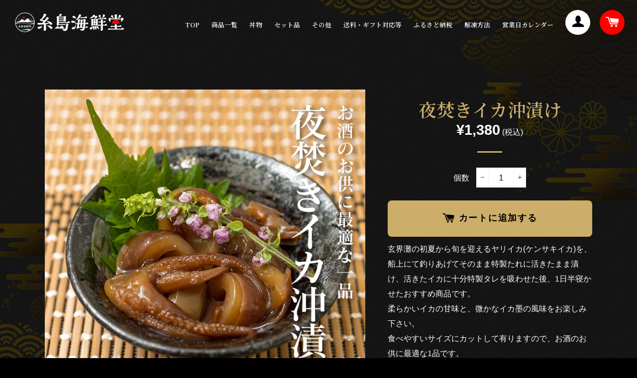

--- FILE ---
content_type: text/html; charset=utf-8
request_url: https://shop.itoshima-restaurant.com/products/ikaokitsuke
body_size: 23876
content:
<!doctype html>
<html class="no-js" lang="ja">
<head>

  <!-- Basic page needs ================================================== -->
  <meta charset="utf-8">
  <meta http-equiv="X-UA-Compatible" content="IE=edge,chrome=1">

  
    <link rel="shortcut icon" href="//shop.itoshima-restaurant.com/cdn/shop/files/favicon2_32x32.png?v=1651032217" type="image/png" />
  	
  <link rel="icon" href="https://cdn.shopify.com/s/files/1/0538/2648/6457/files/afavicon.png?v=1621359042" sizes="192x192" type="image/png">
  <link rel="apple-touch-icon" href="https://cdn.shopify.com/s/files/1/0538/2648/6457/files/apple-touch-icon.png?v=1621358971" sizes="180x180">

  <!-- Title and description ================================================== -->
  <title>
  夜焚きイカ沖漬け｜糸島海鮮堂の[公式]通信販売・ネット通販サイト
  </title>

  
  <meta name="description" content="玄界灘の初夏から旬を迎えるヤリイカ(ケンサキイカ)を、船上にて釣りあげてそのまま特製たれに活きたまま漬け、活きたイカに十分特製タレを吸わせた後、1日半寝かせたおすすめ商品です。柔らかいイカの甘味と、微かなイカ墨の風味をお楽しみ下さい。 食べやすいサイズにカットして有りますので、お酒のお供に最適な1品です。 季節限定、甘味料は国産ハチミツのみの商品です。 大分産の柚子胡椒入りは大人の味です。 産地：福岡・佐賀 内容量：80g 消費期限：120日（解凍後7日） ●特定原材料 いか、調味料(醤油：大豆・小麦含む) いか 大豆 小麦">
  

  <!-- Helpers ================================================== -->
  <!-- /snippets/social-meta-tags.liquid -->




<meta property="og:site_name" content="糸島海鮮堂">
<meta property="og:url" content="https://shop.itoshima-restaurant.com/products/ikaokitsuke">
<meta property="og:title" content="夜焚きイカ沖漬け｜糸島海鮮堂の[公式]通信販売・ネット通販サイト">
<meta property="og:type" content="product">
<meta property="og:description" content="玄界灘の初夏から旬を迎えるヤリイカ(ケンサキイカ)を、船上にて釣りあげてそのまま特製たれに活きたまま漬け、活きたイカに十分特製タレを吸わせた後、1日半寝かせたおすすめ商品です。柔らかいイカの甘味と、微かなイカ墨の風味をお楽しみ下さい。 食べやすいサイズにカットして有りますので、お酒のお供に最適な1品です。 季節限定、甘味料は国産ハチミツのみの商品です。 大分産の柚子胡椒入りは大人の味です。 産地：福岡・佐賀 内容量：80g 消費期限：120日（解凍後7日） ●特定原材料 いか、調味料(醤油：大豆・小麦含む) いか 大豆 小麦">

  <meta property="og:price:amount" content="1,380">
  <meta property="og:price:currency" content="JPY">

<meta property="og:image" content="http://shop.itoshima-restaurant.com/cdn/shop/products/01_ca04fa09-8b9a-4c7a-b900-4ead06f5eea6_1200x1200.jpg?v=1623933022"><meta property="og:image" content="http://shop.itoshima-restaurant.com/cdn/shop/products/02_15cec24f-d4f7-49c9-bf3a-4322db3c58fc_1200x1200.jpg?v=1623933022"><meta property="og:image" content="http://shop.itoshima-restaurant.com/cdn/shop/products/03_30ae6aed-4a72-44c3-8bad-4524ea3c8dbd_1200x1200.jpg?v=1623933022">
<meta property="og:image:secure_url" content="https://shop.itoshima-restaurant.com/cdn/shop/products/01_ca04fa09-8b9a-4c7a-b900-4ead06f5eea6_1200x1200.jpg?v=1623933022"><meta property="og:image:secure_url" content="https://shop.itoshima-restaurant.com/cdn/shop/products/02_15cec24f-d4f7-49c9-bf3a-4322db3c58fc_1200x1200.jpg?v=1623933022"><meta property="og:image:secure_url" content="https://shop.itoshima-restaurant.com/cdn/shop/products/03_30ae6aed-4a72-44c3-8bad-4524ea3c8dbd_1200x1200.jpg?v=1623933022">


<meta name="twitter:card" content="summary_large_image">
<meta name="twitter:title" content="夜焚きイカ沖漬け｜糸島海鮮堂の[公式]通信販売・ネット通販サイト">
<meta name="twitter:description" content="玄界灘の初夏から旬を迎えるヤリイカ(ケンサキイカ)を、船上にて釣りあげてそのまま特製たれに活きたまま漬け、活きたイカに十分特製タレを吸わせた後、1日半寝かせたおすすめ商品です。柔らかいイカの甘味と、微かなイカ墨の風味をお楽しみ下さい。 食べやすいサイズにカットして有りますので、お酒のお供に最適な1品です。 季節限定、甘味料は国産ハチミツのみの商品です。 大分産の柚子胡椒入りは大人の味です。 産地：福岡・佐賀 内容量：80g 消費期限：120日（解凍後7日） ●特定原材料 いか、調味料(醤油：大豆・小麦含む) いか 大豆 小麦">

  <link rel="canonical" href="https://shop.itoshima-restaurant.com/products/ikaokitsuke">
  <meta name="viewport" content="width=device-width,initial-scale=1,shrink-to-fit=no">
  <meta name="theme-color" content="#ccad6a">

  
  
  
  
  <!-- CSS ================================================== -->
  <link href="//shop.itoshima-restaurant.com/cdn/shop/t/9/assets/timber.scss.css?v=6751669877387487821759261410" rel="stylesheet" type="text/css" media="all" />
  <link href="//shop.itoshima-restaurant.com/cdn/shop/t/9/assets/theme.scss.css?v=10250254698912507461759261410" rel="stylesheet" type="text/css" media="all" />
  <link href="//shop.itoshima-restaurant.com/cdn/shop/t/9/assets/all.css?v=14623312929799932641754375918" rel="stylesheet" type="text/css" media="all" />
  <link rel="preconnect" href="https://fonts.googleapis.com">
  <link rel="preconnect" href="https://fonts.gstatic.com" crossorigin>
  <link href="https://fonts.googleapis.com/css2?family=Noto+Serif+JP:wght@200;300;400;500;600;700;900&display=swap" rel="stylesheet">
  <link href="https://fonts.googleapis.com/icon?family=Material+Icons" rel="stylesheet">

  

  
  <!-- a8.net ================================================== -->
  <script src="//statics.a8.net/a8sales/a8sales.js"></script>
  
  <!-- Sections ================================================== -->
  <script>
    window.theme = window.theme || {};
    theme.strings = {
      zoomClose: "閉じる (Esc)",
      zoomPrev: "前へ (Left arrow key)",
      zoomNext: "次へ (Right arrow key)",
      moneyFormat: "¥{{amount_no_decimals}}",
      addressError: "住所を調べる際にエラーが発生しました",
      addressNoResults: "その住所は見つかりませんでした",
      addressQueryLimit: "Google APIの使用量の制限を超えました。\u003ca href=\"https:\/\/developers.google.com\/maps\/premium\/usage-limits\"\u003eプレミアムプラン\u003c\/a\u003eへのアップグレードをご検討ください。",
      authError: "あなたのGoogle Mapsのアカウント認証で問題が発生しました。",
      cartEmpty: "カート内に商品がありません。",
      cartCookie: "カートを使うためにCookieを有効にする",
      cartSavings: "[savings]節約しました",
      productSlideLabel: "スライド [slide_number]\/[slide_max]。"
    };
    theme.settings = {
      cartType: "drawer",
      gridType: null
    };
  </script>

  <script src="//shop.itoshima-restaurant.com/cdn/shop/t/9/assets/jquery-2.2.3.min.js?v=58211863146907186831611850828" type="text/javascript"></script>

  <script src="//shop.itoshima-restaurant.com/cdn/shop/t/9/assets/lazysizes.min.js?v=155223123402716617051611850829" async="async"></script>

  <script src="//shop.itoshima-restaurant.com/cdn/shop/t/9/assets/theme.js?v=98636748392235896181611852106" defer="defer"></script>
  
  <script src="//shop.itoshima-restaurant.com/cdn/shop/t/9/assets/menu-fix.js?v=14138631783147799741612374113" type="text/javascript"></script>
  <script src="//shop.itoshima-restaurant.com/cdn/shop/t/9/assets/gotop.js?v=64543117009718909381612802171" type="text/javascript"></script>

  <!-- Header hook for plugins ================================================== -->
  <script>window.performance && window.performance.mark && window.performance.mark('shopify.content_for_header.start');</script><meta name="google-site-verification" content="n-B1hmgMluAYQZ8JxPi9t1PeuQ--uEPOfpfF6ET0VCQ">
<meta id="shopify-digital-wallet" name="shopify-digital-wallet" content="/53826486457/digital_wallets/dialog">
<link rel="alternate" type="application/json+oembed" href="https://shop.itoshima-restaurant.com/products/ikaokitsuke.oembed">
<script async="async" src="/checkouts/internal/preloads.js?locale=ja-JP"></script>
<script id="shopify-features" type="application/json">{"accessToken":"afd8d6099a50dc0d7dd588ffe5f43dd8","betas":["rich-media-storefront-analytics"],"domain":"shop.itoshima-restaurant.com","predictiveSearch":false,"shopId":53826486457,"locale":"ja"}</script>
<script>var Shopify = Shopify || {};
Shopify.shop = "itoshoku.myshopify.com";
Shopify.locale = "ja";
Shopify.currency = {"active":"JPY","rate":"1.0"};
Shopify.country = "JP";
Shopify.theme = {"name":"Brooklyn","id":118955507897,"schema_name":"Brooklyn","schema_version":"17.2.2","theme_store_id":730,"role":"main"};
Shopify.theme.handle = "null";
Shopify.theme.style = {"id":null,"handle":null};
Shopify.cdnHost = "shop.itoshima-restaurant.com/cdn";
Shopify.routes = Shopify.routes || {};
Shopify.routes.root = "/";</script>
<script type="module">!function(o){(o.Shopify=o.Shopify||{}).modules=!0}(window);</script>
<script>!function(o){function n(){var o=[];function n(){o.push(Array.prototype.slice.apply(arguments))}return n.q=o,n}var t=o.Shopify=o.Shopify||{};t.loadFeatures=n(),t.autoloadFeatures=n()}(window);</script>
<script id="shop-js-analytics" type="application/json">{"pageType":"product"}</script>
<script defer="defer" async type="module" src="//shop.itoshima-restaurant.com/cdn/shopifycloud/shop-js/modules/v2/client.init-shop-cart-sync_CHE6QNUr.ja.esm.js"></script>
<script defer="defer" async type="module" src="//shop.itoshima-restaurant.com/cdn/shopifycloud/shop-js/modules/v2/chunk.common_D98kRh4-.esm.js"></script>
<script defer="defer" async type="module" src="//shop.itoshima-restaurant.com/cdn/shopifycloud/shop-js/modules/v2/chunk.modal_BNwoMci-.esm.js"></script>
<script type="module">
  await import("//shop.itoshima-restaurant.com/cdn/shopifycloud/shop-js/modules/v2/client.init-shop-cart-sync_CHE6QNUr.ja.esm.js");
await import("//shop.itoshima-restaurant.com/cdn/shopifycloud/shop-js/modules/v2/chunk.common_D98kRh4-.esm.js");
await import("//shop.itoshima-restaurant.com/cdn/shopifycloud/shop-js/modules/v2/chunk.modal_BNwoMci-.esm.js");

  window.Shopify.SignInWithShop?.initShopCartSync?.({"fedCMEnabled":true,"windoidEnabled":true});

</script>
<script>(function() {
  var isLoaded = false;
  function asyncLoad() {
    if (isLoaded) return;
    isLoaded = true;
    var urls = ["https:\/\/instafeed.nfcube.com\/cdn\/34b15ca8dee918f52d972cff89f80e0d.js?shop=itoshoku.myshopify.com"];
    for (var i = 0; i < urls.length; i++) {
      var s = document.createElement('script');
      s.type = 'text/javascript';
      s.async = true;
      s.src = urls[i];
      var x = document.getElementsByTagName('script')[0];
      x.parentNode.insertBefore(s, x);
    }
  };
  if(window.attachEvent) {
    window.attachEvent('onload', asyncLoad);
  } else {
    window.addEventListener('load', asyncLoad, false);
  }
})();</script>
<script id="__st">var __st={"a":53826486457,"offset":32400,"reqid":"cd75e173-e9f7-49dd-a697-c57677d59ce3-1769697265","pageurl":"shop.itoshima-restaurant.com\/products\/ikaokitsuke","u":"e9dfb73f7c3a","p":"product","rtyp":"product","rid":6785206747321};</script>
<script>window.ShopifyPaypalV4VisibilityTracking = true;</script>
<script id="captcha-bootstrap">!function(){'use strict';const t='contact',e='account',n='new_comment',o=[[t,t],['blogs',n],['comments',n],[t,'customer']],c=[[e,'customer_login'],[e,'guest_login'],[e,'recover_customer_password'],[e,'create_customer']],r=t=>t.map((([t,e])=>`form[action*='/${t}']:not([data-nocaptcha='true']) input[name='form_type'][value='${e}']`)).join(','),a=t=>()=>t?[...document.querySelectorAll(t)].map((t=>t.form)):[];function s(){const t=[...o],e=r(t);return a(e)}const i='password',u='form_key',d=['recaptcha-v3-token','g-recaptcha-response','h-captcha-response',i],f=()=>{try{return window.sessionStorage}catch{return}},m='__shopify_v',_=t=>t.elements[u];function p(t,e,n=!1){try{const o=window.sessionStorage,c=JSON.parse(o.getItem(e)),{data:r}=function(t){const{data:e,action:n}=t;return t[m]||n?{data:e,action:n}:{data:t,action:n}}(c);for(const[e,n]of Object.entries(r))t.elements[e]&&(t.elements[e].value=n);n&&o.removeItem(e)}catch(o){console.error('form repopulation failed',{error:o})}}const l='form_type',E='cptcha';function T(t){t.dataset[E]=!0}const w=window,h=w.document,L='Shopify',v='ce_forms',y='captcha';let A=!1;((t,e)=>{const n=(g='f06e6c50-85a8-45c8-87d0-21a2b65856fe',I='https://cdn.shopify.com/shopifycloud/storefront-forms-hcaptcha/ce_storefront_forms_captcha_hcaptcha.v1.5.2.iife.js',D={infoText:'hCaptchaによる保護',privacyText:'プライバシー',termsText:'利用規約'},(t,e,n)=>{const o=w[L][v],c=o.bindForm;if(c)return c(t,g,e,D).then(n);var r;o.q.push([[t,g,e,D],n]),r=I,A||(h.body.append(Object.assign(h.createElement('script'),{id:'captcha-provider',async:!0,src:r})),A=!0)});var g,I,D;w[L]=w[L]||{},w[L][v]=w[L][v]||{},w[L][v].q=[],w[L][y]=w[L][y]||{},w[L][y].protect=function(t,e){n(t,void 0,e),T(t)},Object.freeze(w[L][y]),function(t,e,n,w,h,L){const[v,y,A,g]=function(t,e,n){const i=e?o:[],u=t?c:[],d=[...i,...u],f=r(d),m=r(i),_=r(d.filter((([t,e])=>n.includes(e))));return[a(f),a(m),a(_),s()]}(w,h,L),I=t=>{const e=t.target;return e instanceof HTMLFormElement?e:e&&e.form},D=t=>v().includes(t);t.addEventListener('submit',(t=>{const e=I(t);if(!e)return;const n=D(e)&&!e.dataset.hcaptchaBound&&!e.dataset.recaptchaBound,o=_(e),c=g().includes(e)&&(!o||!o.value);(n||c)&&t.preventDefault(),c&&!n&&(function(t){try{if(!f())return;!function(t){const e=f();if(!e)return;const n=_(t);if(!n)return;const o=n.value;o&&e.removeItem(o)}(t);const e=Array.from(Array(32),(()=>Math.random().toString(36)[2])).join('');!function(t,e){_(t)||t.append(Object.assign(document.createElement('input'),{type:'hidden',name:u})),t.elements[u].value=e}(t,e),function(t,e){const n=f();if(!n)return;const o=[...t.querySelectorAll(`input[type='${i}']`)].map((({name:t})=>t)),c=[...d,...o],r={};for(const[a,s]of new FormData(t).entries())c.includes(a)||(r[a]=s);n.setItem(e,JSON.stringify({[m]:1,action:t.action,data:r}))}(t,e)}catch(e){console.error('failed to persist form',e)}}(e),e.submit())}));const S=(t,e)=>{t&&!t.dataset[E]&&(n(t,e.some((e=>e===t))),T(t))};for(const o of['focusin','change'])t.addEventListener(o,(t=>{const e=I(t);D(e)&&S(e,y())}));const B=e.get('form_key'),M=e.get(l),P=B&&M;t.addEventListener('DOMContentLoaded',(()=>{const t=y();if(P)for(const e of t)e.elements[l].value===M&&p(e,B);[...new Set([...A(),...v().filter((t=>'true'===t.dataset.shopifyCaptcha))])].forEach((e=>S(e,t)))}))}(h,new URLSearchParams(w.location.search),n,t,e,['guest_login'])})(!0,!0)}();</script>
<script integrity="sha256-4kQ18oKyAcykRKYeNunJcIwy7WH5gtpwJnB7kiuLZ1E=" data-source-attribution="shopify.loadfeatures" defer="defer" src="//shop.itoshima-restaurant.com/cdn/shopifycloud/storefront/assets/storefront/load_feature-a0a9edcb.js" crossorigin="anonymous"></script>
<script data-source-attribution="shopify.dynamic_checkout.dynamic.init">var Shopify=Shopify||{};Shopify.PaymentButton=Shopify.PaymentButton||{isStorefrontPortableWallets:!0,init:function(){window.Shopify.PaymentButton.init=function(){};var t=document.createElement("script");t.src="https://shop.itoshima-restaurant.com/cdn/shopifycloud/portable-wallets/latest/portable-wallets.ja.js",t.type="module",document.head.appendChild(t)}};
</script>
<script data-source-attribution="shopify.dynamic_checkout.buyer_consent">
  function portableWalletsHideBuyerConsent(e){var t=document.getElementById("shopify-buyer-consent"),n=document.getElementById("shopify-subscription-policy-button");t&&n&&(t.classList.add("hidden"),t.setAttribute("aria-hidden","true"),n.removeEventListener("click",e))}function portableWalletsShowBuyerConsent(e){var t=document.getElementById("shopify-buyer-consent"),n=document.getElementById("shopify-subscription-policy-button");t&&n&&(t.classList.remove("hidden"),t.removeAttribute("aria-hidden"),n.addEventListener("click",e))}window.Shopify?.PaymentButton&&(window.Shopify.PaymentButton.hideBuyerConsent=portableWalletsHideBuyerConsent,window.Shopify.PaymentButton.showBuyerConsent=portableWalletsShowBuyerConsent);
</script>
<script data-source-attribution="shopify.dynamic_checkout.cart.bootstrap">document.addEventListener("DOMContentLoaded",(function(){function t(){return document.querySelector("shopify-accelerated-checkout-cart, shopify-accelerated-checkout")}if(t())Shopify.PaymentButton.init();else{new MutationObserver((function(e,n){t()&&(Shopify.PaymentButton.init(),n.disconnect())})).observe(document.body,{childList:!0,subtree:!0})}}));
</script>

<script>window.performance && window.performance.mark && window.performance.mark('shopify.content_for_header.end');</script>

  <script src="//shop.itoshima-restaurant.com/cdn/shop/t/9/assets/modernizr.min.js?v=21391054748206432451611850829" type="text/javascript"></script>

  
  

  <meta name="facebook-domain-verification" content="odzndlitzrtoq41d0on3xsrv0nplo7" />

<!-- Google Tag Manager -->
<script>(function(w,d,s,l,i){w[l]=w[l]||[];w[l].push({'gtm.start':
new Date().getTime(),event:'gtm.js'});var f=d.getElementsByTagName(s)[0],
j=d.createElement(s),dl=l!='dataLayer'?'&l='+l:'';j.async=true;j.src=
'https://www.googletagmanager.com/gtm.js?id='+i+dl;f.parentNode.insertBefore(j,f);
})(window,document,'script','dataLayer','GTM-NG79FBW');</script>
<!-- End Google Tag Manager -->
<link href="https://monorail-edge.shopifysvc.com" rel="dns-prefetch">
<script>(function(){if ("sendBeacon" in navigator && "performance" in window) {try {var session_token_from_headers = performance.getEntriesByType('navigation')[0].serverTiming.find(x => x.name == '_s').description;} catch {var session_token_from_headers = undefined;}var session_cookie_matches = document.cookie.match(/_shopify_s=([^;]*)/);var session_token_from_cookie = session_cookie_matches && session_cookie_matches.length === 2 ? session_cookie_matches[1] : "";var session_token = session_token_from_headers || session_token_from_cookie || "";function handle_abandonment_event(e) {var entries = performance.getEntries().filter(function(entry) {return /monorail-edge.shopifysvc.com/.test(entry.name);});if (!window.abandonment_tracked && entries.length === 0) {window.abandonment_tracked = true;var currentMs = Date.now();var navigation_start = performance.timing.navigationStart;var payload = {shop_id: 53826486457,url: window.location.href,navigation_start,duration: currentMs - navigation_start,session_token,page_type: "product"};window.navigator.sendBeacon("https://monorail-edge.shopifysvc.com/v1/produce", JSON.stringify({schema_id: "online_store_buyer_site_abandonment/1.1",payload: payload,metadata: {event_created_at_ms: currentMs,event_sent_at_ms: currentMs}}));}}window.addEventListener('pagehide', handle_abandonment_event);}}());</script>
<script id="web-pixels-manager-setup">(function e(e,d,r,n,o){if(void 0===o&&(o={}),!Boolean(null===(a=null===(i=window.Shopify)||void 0===i?void 0:i.analytics)||void 0===a?void 0:a.replayQueue)){var i,a;window.Shopify=window.Shopify||{};var t=window.Shopify;t.analytics=t.analytics||{};var s=t.analytics;s.replayQueue=[],s.publish=function(e,d,r){return s.replayQueue.push([e,d,r]),!0};try{self.performance.mark("wpm:start")}catch(e){}var l=function(){var e={modern:/Edge?\/(1{2}[4-9]|1[2-9]\d|[2-9]\d{2}|\d{4,})\.\d+(\.\d+|)|Firefox\/(1{2}[4-9]|1[2-9]\d|[2-9]\d{2}|\d{4,})\.\d+(\.\d+|)|Chrom(ium|e)\/(9{2}|\d{3,})\.\d+(\.\d+|)|(Maci|X1{2}).+ Version\/(15\.\d+|(1[6-9]|[2-9]\d|\d{3,})\.\d+)([,.]\d+|)( \(\w+\)|)( Mobile\/\w+|) Safari\/|Chrome.+OPR\/(9{2}|\d{3,})\.\d+\.\d+|(CPU[ +]OS|iPhone[ +]OS|CPU[ +]iPhone|CPU IPhone OS|CPU iPad OS)[ +]+(15[._]\d+|(1[6-9]|[2-9]\d|\d{3,})[._]\d+)([._]\d+|)|Android:?[ /-](13[3-9]|1[4-9]\d|[2-9]\d{2}|\d{4,})(\.\d+|)(\.\d+|)|Android.+Firefox\/(13[5-9]|1[4-9]\d|[2-9]\d{2}|\d{4,})\.\d+(\.\d+|)|Android.+Chrom(ium|e)\/(13[3-9]|1[4-9]\d|[2-9]\d{2}|\d{4,})\.\d+(\.\d+|)|SamsungBrowser\/([2-9]\d|\d{3,})\.\d+/,legacy:/Edge?\/(1[6-9]|[2-9]\d|\d{3,})\.\d+(\.\d+|)|Firefox\/(5[4-9]|[6-9]\d|\d{3,})\.\d+(\.\d+|)|Chrom(ium|e)\/(5[1-9]|[6-9]\d|\d{3,})\.\d+(\.\d+|)([\d.]+$|.*Safari\/(?![\d.]+ Edge\/[\d.]+$))|(Maci|X1{2}).+ Version\/(10\.\d+|(1[1-9]|[2-9]\d|\d{3,})\.\d+)([,.]\d+|)( \(\w+\)|)( Mobile\/\w+|) Safari\/|Chrome.+OPR\/(3[89]|[4-9]\d|\d{3,})\.\d+\.\d+|(CPU[ +]OS|iPhone[ +]OS|CPU[ +]iPhone|CPU IPhone OS|CPU iPad OS)[ +]+(10[._]\d+|(1[1-9]|[2-9]\d|\d{3,})[._]\d+)([._]\d+|)|Android:?[ /-](13[3-9]|1[4-9]\d|[2-9]\d{2}|\d{4,})(\.\d+|)(\.\d+|)|Mobile Safari.+OPR\/([89]\d|\d{3,})\.\d+\.\d+|Android.+Firefox\/(13[5-9]|1[4-9]\d|[2-9]\d{2}|\d{4,})\.\d+(\.\d+|)|Android.+Chrom(ium|e)\/(13[3-9]|1[4-9]\d|[2-9]\d{2}|\d{4,})\.\d+(\.\d+|)|Android.+(UC? ?Browser|UCWEB|U3)[ /]?(15\.([5-9]|\d{2,})|(1[6-9]|[2-9]\d|\d{3,})\.\d+)\.\d+|SamsungBrowser\/(5\.\d+|([6-9]|\d{2,})\.\d+)|Android.+MQ{2}Browser\/(14(\.(9|\d{2,})|)|(1[5-9]|[2-9]\d|\d{3,})(\.\d+|))(\.\d+|)|K[Aa][Ii]OS\/(3\.\d+|([4-9]|\d{2,})\.\d+)(\.\d+|)/},d=e.modern,r=e.legacy,n=navigator.userAgent;return n.match(d)?"modern":n.match(r)?"legacy":"unknown"}(),u="modern"===l?"modern":"legacy",c=(null!=n?n:{modern:"",legacy:""})[u],f=function(e){return[e.baseUrl,"/wpm","/b",e.hashVersion,"modern"===e.buildTarget?"m":"l",".js"].join("")}({baseUrl:d,hashVersion:r,buildTarget:u}),m=function(e){var d=e.version,r=e.bundleTarget,n=e.surface,o=e.pageUrl,i=e.monorailEndpoint;return{emit:function(e){var a=e.status,t=e.errorMsg,s=(new Date).getTime(),l=JSON.stringify({metadata:{event_sent_at_ms:s},events:[{schema_id:"web_pixels_manager_load/3.1",payload:{version:d,bundle_target:r,page_url:o,status:a,surface:n,error_msg:t},metadata:{event_created_at_ms:s}}]});if(!i)return console&&console.warn&&console.warn("[Web Pixels Manager] No Monorail endpoint provided, skipping logging."),!1;try{return self.navigator.sendBeacon.bind(self.navigator)(i,l)}catch(e){}var u=new XMLHttpRequest;try{return u.open("POST",i,!0),u.setRequestHeader("Content-Type","text/plain"),u.send(l),!0}catch(e){return console&&console.warn&&console.warn("[Web Pixels Manager] Got an unhandled error while logging to Monorail."),!1}}}}({version:r,bundleTarget:l,surface:e.surface,pageUrl:self.location.href,monorailEndpoint:e.monorailEndpoint});try{o.browserTarget=l,function(e){var d=e.src,r=e.async,n=void 0===r||r,o=e.onload,i=e.onerror,a=e.sri,t=e.scriptDataAttributes,s=void 0===t?{}:t,l=document.createElement("script"),u=document.querySelector("head"),c=document.querySelector("body");if(l.async=n,l.src=d,a&&(l.integrity=a,l.crossOrigin="anonymous"),s)for(var f in s)if(Object.prototype.hasOwnProperty.call(s,f))try{l.dataset[f]=s[f]}catch(e){}if(o&&l.addEventListener("load",o),i&&l.addEventListener("error",i),u)u.appendChild(l);else{if(!c)throw new Error("Did not find a head or body element to append the script");c.appendChild(l)}}({src:f,async:!0,onload:function(){if(!function(){var e,d;return Boolean(null===(d=null===(e=window.Shopify)||void 0===e?void 0:e.analytics)||void 0===d?void 0:d.initialized)}()){var d=window.webPixelsManager.init(e)||void 0;if(d){var r=window.Shopify.analytics;r.replayQueue.forEach((function(e){var r=e[0],n=e[1],o=e[2];d.publishCustomEvent(r,n,o)})),r.replayQueue=[],r.publish=d.publishCustomEvent,r.visitor=d.visitor,r.initialized=!0}}},onerror:function(){return m.emit({status:"failed",errorMsg:"".concat(f," has failed to load")})},sri:function(e){var d=/^sha384-[A-Za-z0-9+/=]+$/;return"string"==typeof e&&d.test(e)}(c)?c:"",scriptDataAttributes:o}),m.emit({status:"loading"})}catch(e){m.emit({status:"failed",errorMsg:(null==e?void 0:e.message)||"Unknown error"})}}})({shopId: 53826486457,storefrontBaseUrl: "https://shop.itoshima-restaurant.com",extensionsBaseUrl: "https://extensions.shopifycdn.com/cdn/shopifycloud/web-pixels-manager",monorailEndpoint: "https://monorail-edge.shopifysvc.com/unstable/produce_batch",surface: "storefront-renderer",enabledBetaFlags: ["2dca8a86"],webPixelsConfigList: [{"id":"435585209","configuration":"{\"config\":\"{\\\"pixel_id\\\":\\\"AW-360889041\\\",\\\"target_country\\\":\\\"JP\\\",\\\"gtag_events\\\":[{\\\"type\\\":\\\"search\\\",\\\"action_label\\\":\\\"AW-360889041\\\/oVZSCOvo-qgCENH1iqwB\\\"},{\\\"type\\\":\\\"begin_checkout\\\",\\\"action_label\\\":\\\"AW-360889041\\\/ACMaCOjo-qgCENH1iqwB\\\"},{\\\"type\\\":\\\"view_item\\\",\\\"action_label\\\":[\\\"AW-360889041\\\/Ro3JCOLo-qgCENH1iqwB\\\",\\\"MC-67FFWNS9P4\\\"]},{\\\"type\\\":\\\"purchase\\\",\\\"action_label\\\":[\\\"AW-360889041\\\/thmLCN_o-qgCENH1iqwB\\\",\\\"MC-67FFWNS9P4\\\"]},{\\\"type\\\":\\\"page_view\\\",\\\"action_label\\\":[\\\"AW-360889041\\\/3t-CCNzo-qgCENH1iqwB\\\",\\\"MC-67FFWNS9P4\\\"]},{\\\"type\\\":\\\"add_payment_info\\\",\\\"action_label\\\":\\\"AW-360889041\\\/Nl3bCO7o-qgCENH1iqwB\\\"},{\\\"type\\\":\\\"add_to_cart\\\",\\\"action_label\\\":\\\"AW-360889041\\\/IsenCOXo-qgCENH1iqwB\\\"}],\\\"enable_monitoring_mode\\\":false}\"}","eventPayloadVersion":"v1","runtimeContext":"OPEN","scriptVersion":"b2a88bafab3e21179ed38636efcd8a93","type":"APP","apiClientId":1780363,"privacyPurposes":[],"dataSharingAdjustments":{"protectedCustomerApprovalScopes":["read_customer_address","read_customer_email","read_customer_name","read_customer_personal_data","read_customer_phone"]}},{"id":"168263865","configuration":"{\"pixel_id\":\"161597872615634\",\"pixel_type\":\"facebook_pixel\",\"metaapp_system_user_token\":\"-\"}","eventPayloadVersion":"v1","runtimeContext":"OPEN","scriptVersion":"ca16bc87fe92b6042fbaa3acc2fbdaa6","type":"APP","apiClientId":2329312,"privacyPurposes":["ANALYTICS","MARKETING","SALE_OF_DATA"],"dataSharingAdjustments":{"protectedCustomerApprovalScopes":["read_customer_address","read_customer_email","read_customer_name","read_customer_personal_data","read_customer_phone"]}},{"id":"shopify-app-pixel","configuration":"{}","eventPayloadVersion":"v1","runtimeContext":"STRICT","scriptVersion":"0450","apiClientId":"shopify-pixel","type":"APP","privacyPurposes":["ANALYTICS","MARKETING"]},{"id":"shopify-custom-pixel","eventPayloadVersion":"v1","runtimeContext":"LAX","scriptVersion":"0450","apiClientId":"shopify-pixel","type":"CUSTOM","privacyPurposes":["ANALYTICS","MARKETING"]}],isMerchantRequest: false,initData: {"shop":{"name":"糸島海鮮堂","paymentSettings":{"currencyCode":"JPY"},"myshopifyDomain":"itoshoku.myshopify.com","countryCode":"JP","storefrontUrl":"https:\/\/shop.itoshima-restaurant.com"},"customer":null,"cart":null,"checkout":null,"productVariants":[{"price":{"amount":1380.0,"currencyCode":"JPY"},"product":{"title":"夜焚きイカ沖漬け","vendor":"糸島海鮮堂","id":"6785206747321","untranslatedTitle":"夜焚きイカ沖漬け","url":"\/products\/ikaokitsuke","type":""},"id":"40273587994809","image":{"src":"\/\/shop.itoshima-restaurant.com\/cdn\/shop\/products\/01_ca04fa09-8b9a-4c7a-b900-4ead06f5eea6.jpg?v=1623933022"},"sku":"ISOYTIO202106","title":"Default Title","untranslatedTitle":"Default Title"}],"purchasingCompany":null},},"https://shop.itoshima-restaurant.com/cdn","1d2a099fw23dfb22ep557258f5m7a2edbae",{"modern":"","legacy":""},{"shopId":"53826486457","storefrontBaseUrl":"https:\/\/shop.itoshima-restaurant.com","extensionBaseUrl":"https:\/\/extensions.shopifycdn.com\/cdn\/shopifycloud\/web-pixels-manager","surface":"storefront-renderer","enabledBetaFlags":"[\"2dca8a86\"]","isMerchantRequest":"false","hashVersion":"1d2a099fw23dfb22ep557258f5m7a2edbae","publish":"custom","events":"[[\"page_viewed\",{}],[\"product_viewed\",{\"productVariant\":{\"price\":{\"amount\":1380.0,\"currencyCode\":\"JPY\"},\"product\":{\"title\":\"夜焚きイカ沖漬け\",\"vendor\":\"糸島海鮮堂\",\"id\":\"6785206747321\",\"untranslatedTitle\":\"夜焚きイカ沖漬け\",\"url\":\"\/products\/ikaokitsuke\",\"type\":\"\"},\"id\":\"40273587994809\",\"image\":{\"src\":\"\/\/shop.itoshima-restaurant.com\/cdn\/shop\/products\/01_ca04fa09-8b9a-4c7a-b900-4ead06f5eea6.jpg?v=1623933022\"},\"sku\":\"ISOYTIO202106\",\"title\":\"Default Title\",\"untranslatedTitle\":\"Default Title\"}}]]"});</script><script>
  window.ShopifyAnalytics = window.ShopifyAnalytics || {};
  window.ShopifyAnalytics.meta = window.ShopifyAnalytics.meta || {};
  window.ShopifyAnalytics.meta.currency = 'JPY';
  var meta = {"product":{"id":6785206747321,"gid":"gid:\/\/shopify\/Product\/6785206747321","vendor":"糸島海鮮堂","type":"","handle":"ikaokitsuke","variants":[{"id":40273587994809,"price":138000,"name":"夜焚きイカ沖漬け","public_title":null,"sku":"ISOYTIO202106"}],"remote":false},"page":{"pageType":"product","resourceType":"product","resourceId":6785206747321,"requestId":"cd75e173-e9f7-49dd-a697-c57677d59ce3-1769697265"}};
  for (var attr in meta) {
    window.ShopifyAnalytics.meta[attr] = meta[attr];
  }
</script>
<script class="analytics">
  (function () {
    var customDocumentWrite = function(content) {
      var jquery = null;

      if (window.jQuery) {
        jquery = window.jQuery;
      } else if (window.Checkout && window.Checkout.$) {
        jquery = window.Checkout.$;
      }

      if (jquery) {
        jquery('body').append(content);
      }
    };

    var hasLoggedConversion = function(token) {
      if (token) {
        return document.cookie.indexOf('loggedConversion=' + token) !== -1;
      }
      return false;
    }

    var setCookieIfConversion = function(token) {
      if (token) {
        var twoMonthsFromNow = new Date(Date.now());
        twoMonthsFromNow.setMonth(twoMonthsFromNow.getMonth() + 2);

        document.cookie = 'loggedConversion=' + token + '; expires=' + twoMonthsFromNow;
      }
    }

    var trekkie = window.ShopifyAnalytics.lib = window.trekkie = window.trekkie || [];
    if (trekkie.integrations) {
      return;
    }
    trekkie.methods = [
      'identify',
      'page',
      'ready',
      'track',
      'trackForm',
      'trackLink'
    ];
    trekkie.factory = function(method) {
      return function() {
        var args = Array.prototype.slice.call(arguments);
        args.unshift(method);
        trekkie.push(args);
        return trekkie;
      };
    };
    for (var i = 0; i < trekkie.methods.length; i++) {
      var key = trekkie.methods[i];
      trekkie[key] = trekkie.factory(key);
    }
    trekkie.load = function(config) {
      trekkie.config = config || {};
      trekkie.config.initialDocumentCookie = document.cookie;
      var first = document.getElementsByTagName('script')[0];
      var script = document.createElement('script');
      script.type = 'text/javascript';
      script.onerror = function(e) {
        var scriptFallback = document.createElement('script');
        scriptFallback.type = 'text/javascript';
        scriptFallback.onerror = function(error) {
                var Monorail = {
      produce: function produce(monorailDomain, schemaId, payload) {
        var currentMs = new Date().getTime();
        var event = {
          schema_id: schemaId,
          payload: payload,
          metadata: {
            event_created_at_ms: currentMs,
            event_sent_at_ms: currentMs
          }
        };
        return Monorail.sendRequest("https://" + monorailDomain + "/v1/produce", JSON.stringify(event));
      },
      sendRequest: function sendRequest(endpointUrl, payload) {
        // Try the sendBeacon API
        if (window && window.navigator && typeof window.navigator.sendBeacon === 'function' && typeof window.Blob === 'function' && !Monorail.isIos12()) {
          var blobData = new window.Blob([payload], {
            type: 'text/plain'
          });

          if (window.navigator.sendBeacon(endpointUrl, blobData)) {
            return true;
          } // sendBeacon was not successful

        } // XHR beacon

        var xhr = new XMLHttpRequest();

        try {
          xhr.open('POST', endpointUrl);
          xhr.setRequestHeader('Content-Type', 'text/plain');
          xhr.send(payload);
        } catch (e) {
          console.log(e);
        }

        return false;
      },
      isIos12: function isIos12() {
        return window.navigator.userAgent.lastIndexOf('iPhone; CPU iPhone OS 12_') !== -1 || window.navigator.userAgent.lastIndexOf('iPad; CPU OS 12_') !== -1;
      }
    };
    Monorail.produce('monorail-edge.shopifysvc.com',
      'trekkie_storefront_load_errors/1.1',
      {shop_id: 53826486457,
      theme_id: 118955507897,
      app_name: "storefront",
      context_url: window.location.href,
      source_url: "//shop.itoshima-restaurant.com/cdn/s/trekkie.storefront.a804e9514e4efded663580eddd6991fcc12b5451.min.js"});

        };
        scriptFallback.async = true;
        scriptFallback.src = '//shop.itoshima-restaurant.com/cdn/s/trekkie.storefront.a804e9514e4efded663580eddd6991fcc12b5451.min.js';
        first.parentNode.insertBefore(scriptFallback, first);
      };
      script.async = true;
      script.src = '//shop.itoshima-restaurant.com/cdn/s/trekkie.storefront.a804e9514e4efded663580eddd6991fcc12b5451.min.js';
      first.parentNode.insertBefore(script, first);
    };
    trekkie.load(
      {"Trekkie":{"appName":"storefront","development":false,"defaultAttributes":{"shopId":53826486457,"isMerchantRequest":null,"themeId":118955507897,"themeCityHash":"9971413581284172313","contentLanguage":"ja","currency":"JPY","eventMetadataId":"7bc12b18-6524-4b69-b1a4-43bec5f06368"},"isServerSideCookieWritingEnabled":true,"monorailRegion":"shop_domain","enabledBetaFlags":["65f19447","b5387b81"]},"Session Attribution":{},"S2S":{"facebookCapiEnabled":true,"source":"trekkie-storefront-renderer","apiClientId":580111}}
    );

    var loaded = false;
    trekkie.ready(function() {
      if (loaded) return;
      loaded = true;

      window.ShopifyAnalytics.lib = window.trekkie;

      var originalDocumentWrite = document.write;
      document.write = customDocumentWrite;
      try { window.ShopifyAnalytics.merchantGoogleAnalytics.call(this); } catch(error) {};
      document.write = originalDocumentWrite;

      window.ShopifyAnalytics.lib.page(null,{"pageType":"product","resourceType":"product","resourceId":6785206747321,"requestId":"cd75e173-e9f7-49dd-a697-c57677d59ce3-1769697265","shopifyEmitted":true});

      var match = window.location.pathname.match(/checkouts\/(.+)\/(thank_you|post_purchase)/)
      var token = match? match[1]: undefined;
      if (!hasLoggedConversion(token)) {
        setCookieIfConversion(token);
        window.ShopifyAnalytics.lib.track("Viewed Product",{"currency":"JPY","variantId":40273587994809,"productId":6785206747321,"productGid":"gid:\/\/shopify\/Product\/6785206747321","name":"夜焚きイカ沖漬け","price":"1380","sku":"ISOYTIO202106","brand":"糸島海鮮堂","variant":null,"category":"","nonInteraction":true,"remote":false},undefined,undefined,{"shopifyEmitted":true});
      window.ShopifyAnalytics.lib.track("monorail:\/\/trekkie_storefront_viewed_product\/1.1",{"currency":"JPY","variantId":40273587994809,"productId":6785206747321,"productGid":"gid:\/\/shopify\/Product\/6785206747321","name":"夜焚きイカ沖漬け","price":"1380","sku":"ISOYTIO202106","brand":"糸島海鮮堂","variant":null,"category":"","nonInteraction":true,"remote":false,"referer":"https:\/\/shop.itoshima-restaurant.com\/products\/ikaokitsuke"});
      }
    });


        var eventsListenerScript = document.createElement('script');
        eventsListenerScript.async = true;
        eventsListenerScript.src = "//shop.itoshima-restaurant.com/cdn/shopifycloud/storefront/assets/shop_events_listener-3da45d37.js";
        document.getElementsByTagName('head')[0].appendChild(eventsListenerScript);

})();</script>
  <script>
  if (!window.ga || (window.ga && typeof window.ga !== 'function')) {
    window.ga = function ga() {
      (window.ga.q = window.ga.q || []).push(arguments);
      if (window.Shopify && window.Shopify.analytics && typeof window.Shopify.analytics.publish === 'function') {
        window.Shopify.analytics.publish("ga_stub_called", {}, {sendTo: "google_osp_migration"});
      }
      console.error("Shopify's Google Analytics stub called with:", Array.from(arguments), "\nSee https://help.shopify.com/manual/promoting-marketing/pixels/pixel-migration#google for more information.");
    };
    if (window.Shopify && window.Shopify.analytics && typeof window.Shopify.analytics.publish === 'function') {
      window.Shopify.analytics.publish("ga_stub_initialized", {}, {sendTo: "google_osp_migration"});
    }
  }
</script>
<script
  defer
  src="https://shop.itoshima-restaurant.com/cdn/shopifycloud/perf-kit/shopify-perf-kit-3.1.0.min.js"
  data-application="storefront-renderer"
  data-shop-id="53826486457"
  data-render-region="gcp-us-east1"
  data-page-type="product"
  data-theme-instance-id="118955507897"
  data-theme-name="Brooklyn"
  data-theme-version="17.2.2"
  data-monorail-region="shop_domain"
  data-resource-timing-sampling-rate="10"
  data-shs="true"
  data-shs-beacon="true"
  data-shs-export-with-fetch="true"
  data-shs-logs-sample-rate="1"
  data-shs-beacon-endpoint="https://shop.itoshima-restaurant.com/api/collect"
></script>
</head>


<body id="夜焚きイカ沖漬け-糸島海鮮堂の公式通信販売-ネット通販サイト" class="template-product">

  <!-- Google Tag Manager (noscript) -->
<noscript><iframe src="https://www.googletagmanager.com/ns.html?id=GTM-NG79FBW"
height="0" width="0" style="display:none;visibility:hidden"></iframe></noscript>
<!-- End Google Tag Manager (noscript) -->
  
  <div id="shopify-section-header" class="shopify-section"><style data-shopify>.header-wrapper .site-nav__link,
  .header-wrapper .site-header__logo a,
  .header-wrapper .site-nav__dropdown-link,
  .header-wrapper .site-nav--has-dropdown > a.nav-focus,
  .header-wrapper .site-nav--has-dropdown.nav-hover > a,
  .header-wrapper .site-nav--has-dropdown:hover > a {
    color: #ffffff;
  }

  .header-wrapper .site-header__logo a:hover,
  .header-wrapper .site-header__logo a:focus,
  .header-wrapper .site-nav__link:hover,
  .header-wrapper .site-nav__link:focus,
  .header-wrapper .site-nav--has-dropdown a:hover,
  .header-wrapper .site-nav--has-dropdown > a.nav-focus:hover,
  .header-wrapper .site-nav--has-dropdown > a.nav-focus:focus,
  .header-wrapper .site-nav--has-dropdown .site-nav__link:hover,
  .header-wrapper .site-nav--has-dropdown .site-nav__link:focus,
  .header-wrapper .site-nav--has-dropdown.nav-hover > a:hover,
  .header-wrapper .site-nav__dropdown a:focus {
    color: rgba(255, 255, 255, 0.75);
  }

  .header-wrapper .burger-icon,
  .header-wrapper .site-nav--has-dropdown:hover > a:before,
  .header-wrapper .site-nav--has-dropdown > a.nav-focus:before,
  .header-wrapper .site-nav--has-dropdown.nav-hover > a:before {
    background: #ffffff;
  }

  .header-wrapper .site-nav__link:hover .burger-icon {
    background: rgba(255, 255, 255, 0.75);
  }

  .site-header__logo img {
    max-width: 220px;
  }

  @media screen and (max-width: 768px) {
    .site-header__logo img {
      max-width: 100%;
    }
  }</style><div data-section-id="header" data-section-type="header-section" data-template="product">
  <div id="NavDrawer" class="drawer drawer--left">
      <div class="drawer__inner drawer-left__inner">

    

    <ul class="mobile-nav">
      
        

          <li class="mobile-nav__item">
            <a
              href="/"
              
              class="mobile-nav__link"
              ><span class="material-icons">play_circle</span>
                TOP
            </a>
          </li>

        
      
        

          <li class="mobile-nav__item">
            <a
              href="/collections/all"
              
              class="mobile-nav__link"
              ><span class="material-icons">play_circle</span>
                商品一覧
            </a>
          </li>

        
      
        

          <li class="mobile-nav__item">
            <a
              href="/collections/don"
              
              class="mobile-nav__link"
              ><span class="material-icons">play_circle</span>
                丼物
            </a>
          </li>

        
      
        

          <li class="mobile-nav__item">
            <a
              href="/collections/set"
              
              class="mobile-nav__link"
              ><span class="material-icons">play_circle</span>
                セット品
            </a>
          </li>

        
      
        

          <li class="mobile-nav__item">
            <a
              href="/collections/others"
              
              class="mobile-nav__link"
              ><span class="material-icons">play_circle</span>
                その他
            </a>
          </li>

        
      
        

          <li class="mobile-nav__item">
            <a
              href="/pages/shipping"
              
              class="mobile-nav__link"
              ><span class="material-icons">play_circle</span>
                送料・ギフト対応等
            </a>
          </li>

        
      
        

          <li class="mobile-nav__item">
            <a
              href="/pages/furusato"
              
              class="mobile-nav__link"
              ><span class="material-icons">play_circle</span>
                ふるさと納税
            </a>
          </li>

        
      
        

          <li class="mobile-nav__item">
            <a
              href="/pages/defrosting"
              
              class="mobile-nav__link"
              ><span class="material-icons">play_circle</span>
                解凍方法
            </a>
          </li>

        
      
        

          <li class="mobile-nav__item">
            <a
              href="https://calendar.google.com/calendar/embed?src=d57c406a2e5e882cf45ce4441c8f7fad28282595b58d034f7ec9b42eeffbd517%40group.calendar.google.com&ctz=Asia%2FTokyo&color=%23D50000&color=%2333B679&color=%23F6BF26"
               target="_blank" rel="noopener noreferrer" 
              class="mobile-nav__link"
              ><span class="material-icons">play_circle</span>
                営業日カレンダー
            </a>
          </li>

        
      
      
      <li class="mobile-nav__spacer"></li>

      
      
        <li class="mobile-nav__item mobile-nav__item--secondary"><a href="/pages/defrosting">解凍方法</a></li>
      
        <li class="mobile-nav__item mobile-nav__item--secondary"><a href="/pages/shipping">送料・ギフト対応等</a></li>
      
        <li class="mobile-nav__item mobile-nav__item--secondary"><a href="/pages/chokubai">工場直売</a></li>
      
        <li class="mobile-nav__item mobile-nav__item--secondary"><a href="/policies/terms-of-service">利用規約</a></li>
      
        <li class="mobile-nav__item mobile-nav__item--secondary"><a href="/policies/refund-policy">返金ポリシー</a></li>
      
        <li class="mobile-nav__item mobile-nav__item--secondary"><a href="/policies/privacy-policy">プライバシーポリシー</a></li>
      
        <li class="mobile-nav__item mobile-nav__item--secondary"><a href="https://www.itoshima-seafoodrestaurant.com" target="_blank" rel="noopener noreferrer" >糸島海鮮堂 二見ヶ浦本店</a></li>
      
      
        
          <li class="mobile-nav__item mobile-nav__item--secondary lmaccount">
            <a href="/account/login" id="customer_login_link">ログイン</a>
          </li>
          <li class="mobile-nav__item mobile-nav__item--secondary lmaccount">
            <a href="/account/register" id="customer_register_link">アカウントを作成する</a>
          </li>
        
      
      	 <li class="mobile-nav__item mobile-nav__item--secondary linebt">
            <a href="https://lin.ee/qo8bIW5"><img src="https://scdn.line-apps.com/n/line_add_friends/btn/ja.png" width="60%" alt="友だち追加" border="0"></a>
          </li>
                
    </ul>
    <!-- //mobile-nav -->
  </div>


  </div>
  <div id="header-fix" class="header-container drawer__header-container">
    <div class="header-wrapper" data-header-wrapper>
      

      <header class="site-header" role="banner" data-transparent-header="true">
        <div class="wrapper">
          <div class="grid--full grid--table">
            <div class="grid__item large--hide large--one-sixth one-quarter">
              <div class="site-nav--open site-nav--mobile">
                <button type="button" class="icon-fallback-text site-nav__link site-nav__link--burger js-drawer-open-button-left" aria-controls="NavDrawer">
                  <span class="burger-icon burger-icon--top"></span>
                  <span class="burger-icon burger-icon--mid"></span>
                  <span class="burger-icon burger-icon--bottom"></span>
                  <span class="fallback-text">サイトメニュー</span>
                </button>
              </div>
            </div>
            <div class="grid__item large--one-third medium-down--one-half">
              
              
                <div class="h1 site-header__logo large--left" itemscope itemtype="http://schema.org/Organization">
              
                

                <a href="/" itemprop="url" class="site-header__logo-link">
                  
                    <img class="site-header__logo-image" src="//shop.itoshima-restaurant.com/cdn/shop/files/logo_220x.png?v=1651032962" srcset="//shop.itoshima-restaurant.com/cdn/shop/files/logo_220x.png?v=1651032962 1x, //shop.itoshima-restaurant.com/cdn/shop/files/logo_220x@2x.png?v=1651032962 2x" alt="糸島海鮮堂" itemprop="logo">

                    
                  
                </a>
              
                </div>
              
            </div>
            <nav class="grid__item large--two-thirds large--text-right medium-down--hide" role="navigation">
              
              <!-- begin site-nav -->
              <ul class="site-nav" id="AccessibleNav">
                
                  
                    <li class="site-nav__item">
                      <a
                        href="/"
                        
                        class="site-nav__link"
                        data-meganav-type="child"
                        >
                          TOP
                      </a>
                    </li>
                  
                
                  
                    <li class="site-nav__item">
                      <a
                        href="/collections/all"
                        
                        class="site-nav__link"
                        data-meganav-type="child"
                        >
                          商品一覧
                      </a>
                    </li>
                  
                
                  
                    <li class="site-nav__item">
                      <a
                        href="/collections/don"
                        
                        class="site-nav__link"
                        data-meganav-type="child"
                        >
                          丼物
                      </a>
                    </li>
                  
                
                  
                    <li class="site-nav__item">
                      <a
                        href="/collections/set"
                        
                        class="site-nav__link"
                        data-meganav-type="child"
                        >
                          セット品
                      </a>
                    </li>
                  
                
                  
                    <li class="site-nav__item">
                      <a
                        href="/collections/others"
                        
                        class="site-nav__link"
                        data-meganav-type="child"
                        >
                          その他
                      </a>
                    </li>
                  
                
                  
                    <li class="site-nav__item">
                      <a
                        href="/pages/shipping"
                        
                        class="site-nav__link"
                        data-meganav-type="child"
                        >
                          送料・ギフト対応等
                      </a>
                    </li>
                  
                
                  
                    <li class="site-nav__item">
                      <a
                        href="/pages/furusato"
                        
                        class="site-nav__link"
                        data-meganav-type="child"
                        >
                          ふるさと納税
                      </a>
                    </li>
                  
                
                  
                    <li class="site-nav__item">
                      <a
                        href="/pages/defrosting"
                        
                        class="site-nav__link"
                        data-meganav-type="child"
                        >
                          解凍方法
                      </a>
                    </li>
                  
                
                  
                    <li class="site-nav__item">
                      <a
                        href="https://calendar.google.com/calendar/embed?src=d57c406a2e5e882cf45ce4441c8f7fad28282595b58d034f7ec9b42eeffbd517%40group.calendar.google.com&ctz=Asia%2FTokyo&color=%23D50000&color=%2333B679&color=%23F6BF26"
                         target="_blank" rel="noopener noreferrer" 
                        class="site-nav__link"
                        data-meganav-type="child"
                        >
                          営業日カレンダー
                      </a>
                    </li>
                  
                

                
                 
                <li class="site-nav__item linebt">
                    <a href="https://lin.ee/qo8bIW5"><img src="https://scdn.line-apps.com/n/line_add_friends/btn/ja.png" alt="友だち追加" border="0"></a>
                  </li>
                
                
                  <li class="site-nav__item site-nav__expanded-item site-nav__item--compressed">
                    <a class="site-nav__link site-nav__link--icon" href="/account">
                      <span class="icon-fallback-text">
                        <span class="icon icon-customer" aria-hidden="true"></span>
                        <span class="fallback-text">
                          
                            ログイン
                          
                        </span>
                      </span>
                    </a>
                  </li>
                
                
                

                <li class="site-nav__item site-nav__item--compressed">
                  <a href="/cart" class="site-nav__link site-nav__link--icon cart-link js-drawer-open-button-right" aria-controls="CartDrawer">
                    <span class="icon-fallback-text">
                      <span class="icon icon-cart" aria-hidden="true"></span>
                      <span class="fallback-text">カート</span>
                    </span>
                    <span class="cart-link__bubble"></span>
                  </a>
                </li>

              </ul>
              <!-- //site-nav -->
            </nav>
            <div class="grid__item large--hide one-quarter">
              <div class="site-nav--mobile text-right">
                <a href="/cart" class="site-nav__link cart-link js-drawer-open-button-right" aria-controls="CartDrawer">
                  <span class="icon-fallback-text">
                    <span class="icon icon-cart" aria-hidden="true"></span>
                    <span class="fallback-text">カート</span>
                  </span>
                  <span class="cart-link__bubble"></span>
                </a>
              </div>
            </div>
          </div>

        </div>
      </header>
    </div>
  </div>
</div>




</div>

  <div id="CartDrawer" class="drawer drawer--right drawer--has-fixed-footer">
    <div class="drawer__fixed-header">
      <div class="drawer__header">
        <div class="drawer__title">お客様のカート</div>
        <div class="drawer__close">
          <button type="button" class="icon-fallback-text drawer__close-button js-drawer-close">
            <span class="icon icon-x" aria-hidden="true"></span>
            <span class="fallback-text">カートを閉じる</span>
          </button>
        </div>
      </div>
    </div>
    <div class="drawer__inner">
      <div id="CartContainer" class="drawer__cart"></div>
    </div>
  </div>

  <div id="PageContainer" class="page-container">
    <main class="main-content" role="main">
      
        <div class="wrapper">
      
        <!-- /templates/product.liquid -->


<div id="shopify-section-product-template" class="shopify-section"><!-- /templates/product.liquid --><div itemscope itemtype="http://schema.org/Product" id="ProductSection--product-template"
  data-section-id="product-template"
  data-section-type="product-template"
  data-image-zoom-type="true"
  data-enable-history-state="true"
  data-stacked-layout="false"
  >

    <meta itemprop="url" content="https://shop.itoshima-restaurant.com/products/ikaokitsuke">
    <meta itemprop="image" content="//shop.itoshima-restaurant.com/cdn/shop/products/01_ca04fa09-8b9a-4c7a-b900-4ead06f5eea6_grande.jpg?v=1623933022">

    
    

    
    
<div class="grid product-single">
      <div class="grid__item large--seven-twelfths medium--seven-twelfths text-center">
        <div id="ProductMediaGroup-product-template" class="product-single__media-group-wrapper" data-product-single-media-group-wrapper>
          <div class="product-single__media-group product-single__media-group--single-xr" data-product-single-media-group>
            

<div class="product-single__media-flex-wrapper" data-slick-media-label="画像をギャラリービューアに読み込む, 夜焚きイカ沖漬け
" data-product-single-media-flex-wrapper>
                <div class="product-single__media-flex">






<div id="ProductMediaWrapper-product-template-21542682329273" class="product-single__media-wrapper "



data-product-single-media-wrapper
data-media-id="product-template-21542682329273"
tabindex="-1">
  
    <style>
  

  @media screen and (min-width: 591px) { 
    .product-single__media-product-template-21542682329273 {
      max-width: 720px;
      max-height: 720px;
    }
    #ProductMediaWrapper-product-template-21542682329273 {
      max-width: 720px;
    }
   } 

  
    
    @media screen and (max-width: 590px) {
      .product-single__media-product-template-21542682329273 {
        max-width: 590.0px;
      }
      #ProductMediaWrapper-product-template-21542682329273 {
        max-width: 590.0px;
      }
    }
  
</style>

    <div class="product-single__media" style="padding-top:100.0%;">
      
      <img class="mfp-image lazyload product-single__media-product-template-21542682329273"
        src="//shop.itoshima-restaurant.com/cdn/shop/products/01_ca04fa09-8b9a-4c7a-b900-4ead06f5eea6_300x300.jpg?v=1623933022"
        data-src="//shop.itoshima-restaurant.com/cdn/shop/products/01_ca04fa09-8b9a-4c7a-b900-4ead06f5eea6_{width}x.jpg?v=1623933022"
        data-widths="[180, 360, 590, 720, 900, 1080, 1296, 1512, 1728, 2048]"
        data-aspectratio="1.0"
        data-sizes="auto"
         data-mfp-src="//shop.itoshima-restaurant.com/cdn/shop/products/01_ca04fa09-8b9a-4c7a-b900-4ead06f5eea6_1024x1024.jpg?v=1623933022"
        data-media-id="21542682329273"
        alt="夜焚きイカ沖漬け">
    </div>
  
  <noscript>
    <img class="product-single__media" src="//shop.itoshima-restaurant.com/cdn/shop/products/01_ca04fa09-8b9a-4c7a-b900-4ead06f5eea6.jpg?v=1623933022"
      alt="夜焚きイカ沖漬け">
  </noscript>
</div>

                  
                </div>
              </div><div class="product-single__media-flex-wrapper" data-slick-media-label="画像をギャラリービューアに読み込む, 夜焚きイカ沖漬け
" data-product-single-media-flex-wrapper>
                <div class="product-single__media-flex">






<div id="ProductMediaWrapper-product-template-21541827444921" class="product-single__media-wrapper  hide"



data-product-single-media-wrapper
data-media-id="product-template-21541827444921"
tabindex="-1">
  
    <style>
  

  @media screen and (min-width: 591px) { 
    .product-single__media-product-template-21541827444921 {
      max-width: 720px;
      max-height: 720px;
    }
    #ProductMediaWrapper-product-template-21541827444921 {
      max-width: 720px;
    }
   } 

  
    
    @media screen and (max-width: 590px) {
      .product-single__media-product-template-21541827444921 {
        max-width: 590.0px;
      }
      #ProductMediaWrapper-product-template-21541827444921 {
        max-width: 590.0px;
      }
    }
  
</style>

    <div class="product-single__media" style="padding-top:100.0%;">
      
      <img class="mfp-image lazyload product-single__media-product-template-21541827444921"
        src="//shop.itoshima-restaurant.com/cdn/shop/products/02_15cec24f-d4f7-49c9-bf3a-4322db3c58fc_300x300.jpg?v=1623933022"
        data-src="//shop.itoshima-restaurant.com/cdn/shop/products/02_15cec24f-d4f7-49c9-bf3a-4322db3c58fc_{width}x.jpg?v=1623933022"
        data-widths="[180, 360, 590, 720, 900, 1080, 1296, 1512, 1728, 2048]"
        data-aspectratio="1.0"
        data-sizes="auto"
         data-mfp-src="//shop.itoshima-restaurant.com/cdn/shop/products/02_15cec24f-d4f7-49c9-bf3a-4322db3c58fc_1024x1024.jpg?v=1623933022"
        data-media-id="21541827444921"
        alt="夜焚きイカ沖漬け">
    </div>
  
  <noscript>
    <img class="product-single__media" src="//shop.itoshima-restaurant.com/cdn/shop/products/02_15cec24f-d4f7-49c9-bf3a-4322db3c58fc.jpg?v=1623933022"
      alt="夜焚きイカ沖漬け">
  </noscript>
</div>

                  
                </div>
              </div><div class="product-single__media-flex-wrapper" data-slick-media-label="画像をギャラリービューアに読み込む, 夜焚きイカ沖漬け
" data-product-single-media-flex-wrapper>
                <div class="product-single__media-flex">






<div id="ProductMediaWrapper-product-template-21541827477689" class="product-single__media-wrapper  hide"



data-product-single-media-wrapper
data-media-id="product-template-21541827477689"
tabindex="-1">
  
    <style>
  

  @media screen and (min-width: 591px) { 
    .product-single__media-product-template-21541827477689 {
      max-width: 720px;
      max-height: 720px;
    }
    #ProductMediaWrapper-product-template-21541827477689 {
      max-width: 720px;
    }
   } 

  
    
    @media screen and (max-width: 590px) {
      .product-single__media-product-template-21541827477689 {
        max-width: 590.0px;
      }
      #ProductMediaWrapper-product-template-21541827477689 {
        max-width: 590.0px;
      }
    }
  
</style>

    <div class="product-single__media" style="padding-top:100.0%;">
      
      <img class="mfp-image lazyload product-single__media-product-template-21541827477689"
        src="//shop.itoshima-restaurant.com/cdn/shop/products/03_30ae6aed-4a72-44c3-8bad-4524ea3c8dbd_300x300.jpg?v=1623933022"
        data-src="//shop.itoshima-restaurant.com/cdn/shop/products/03_30ae6aed-4a72-44c3-8bad-4524ea3c8dbd_{width}x.jpg?v=1623933022"
        data-widths="[180, 360, 590, 720, 900, 1080, 1296, 1512, 1728, 2048]"
        data-aspectratio="1.0"
        data-sizes="auto"
         data-mfp-src="//shop.itoshima-restaurant.com/cdn/shop/products/03_30ae6aed-4a72-44c3-8bad-4524ea3c8dbd_1024x1024.jpg?v=1623933022"
        data-media-id="21541827477689"
        alt="夜焚きイカ沖漬け">
    </div>
  
  <noscript>
    <img class="product-single__media" src="//shop.itoshima-restaurant.com/cdn/shop/products/03_30ae6aed-4a72-44c3-8bad-4524ea3c8dbd.jpg?v=1623933022"
      alt="夜焚きイカ沖漬け">
  </noscript>
</div>

                  
                </div>
              </div><div class="product-single__media-flex-wrapper" data-slick-media-label="画像をギャラリービューアに読み込む, 夜焚きイカ沖漬け
" data-product-single-media-flex-wrapper>
                <div class="product-single__media-flex">






<div id="ProductMediaWrapper-product-template-21541827543225" class="product-single__media-wrapper  hide"



data-product-single-media-wrapper
data-media-id="product-template-21541827543225"
tabindex="-1">
  
    <style>
  

  @media screen and (min-width: 591px) { 
    .product-single__media-product-template-21541827543225 {
      max-width: 720px;
      max-height: 720px;
    }
    #ProductMediaWrapper-product-template-21541827543225 {
      max-width: 720px;
    }
   } 

  
    
    @media screen and (max-width: 590px) {
      .product-single__media-product-template-21541827543225 {
        max-width: 590.0px;
      }
      #ProductMediaWrapper-product-template-21541827543225 {
        max-width: 590.0px;
      }
    }
  
</style>

    <div class="product-single__media" style="padding-top:100.0%;">
      
      <img class="mfp-image lazyload product-single__media-product-template-21541827543225"
        src="//shop.itoshima-restaurant.com/cdn/shop/products/04_3da9f8b6-a3f6-4f04-a6ad-120999402de6_300x300.jpg?v=1623933022"
        data-src="//shop.itoshima-restaurant.com/cdn/shop/products/04_3da9f8b6-a3f6-4f04-a6ad-120999402de6_{width}x.jpg?v=1623933022"
        data-widths="[180, 360, 590, 720, 900, 1080, 1296, 1512, 1728, 2048]"
        data-aspectratio="1.0"
        data-sizes="auto"
         data-mfp-src="//shop.itoshima-restaurant.com/cdn/shop/products/04_3da9f8b6-a3f6-4f04-a6ad-120999402de6_1024x1024.jpg?v=1623933022"
        data-media-id="21541827543225"
        alt="夜焚きイカ沖漬け">
    </div>
  
  <noscript>
    <img class="product-single__media" src="//shop.itoshima-restaurant.com/cdn/shop/products/04_3da9f8b6-a3f6-4f04-a6ad-120999402de6.jpg?v=1623933022"
      alt="夜焚きイカ沖漬け">
  </noscript>
</div>

                  
                </div>
              </div><div class="product-single__media-flex-wrapper" data-slick-media-label="画像をギャラリービューアに読み込む, 夜焚きイカ沖漬け
" data-product-single-media-flex-wrapper>
                <div class="product-single__media-flex">






<div id="ProductMediaWrapper-product-template-21541827575993" class="product-single__media-wrapper  hide"



data-product-single-media-wrapper
data-media-id="product-template-21541827575993"
tabindex="-1">
  
    <style>
  

  @media screen and (min-width: 591px) { 
    .product-single__media-product-template-21541827575993 {
      max-width: 720px;
      max-height: 720px;
    }
    #ProductMediaWrapper-product-template-21541827575993 {
      max-width: 720px;
    }
   } 

  
    
    @media screen and (max-width: 590px) {
      .product-single__media-product-template-21541827575993 {
        max-width: 590.0px;
      }
      #ProductMediaWrapper-product-template-21541827575993 {
        max-width: 590.0px;
      }
    }
  
</style>

    <div class="product-single__media" style="padding-top:100.0%;">
      
      <img class="mfp-image lazyload product-single__media-product-template-21541827575993"
        src="//shop.itoshima-restaurant.com/cdn/shop/products/05_1c01b6e5-39df-47ca-9c03-5139564a15e3_300x300.jpg?v=1623933022"
        data-src="//shop.itoshima-restaurant.com/cdn/shop/products/05_1c01b6e5-39df-47ca-9c03-5139564a15e3_{width}x.jpg?v=1623933022"
        data-widths="[180, 360, 590, 720, 900, 1080, 1296, 1512, 1728, 2048]"
        data-aspectratio="1.0"
        data-sizes="auto"
         data-mfp-src="//shop.itoshima-restaurant.com/cdn/shop/products/05_1c01b6e5-39df-47ca-9c03-5139564a15e3_1024x1024.jpg?v=1623933022"
        data-media-id="21541827575993"
        alt="夜焚きイカ沖漬け">
    </div>
  
  <noscript>
    <img class="product-single__media" src="//shop.itoshima-restaurant.com/cdn/shop/products/05_1c01b6e5-39df-47ca-9c03-5139564a15e3.jpg?v=1623933022"
      alt="夜焚きイカ沖漬け">
  </noscript>
</div>

                  
                </div>
              </div></div>

          

            <ul class="product-single__thumbnails small--hide grid-uniform" data-product-thumbnails>
              
                
                  <li class="grid__item medium--one-third large--one-quarter product-single__media-wrapper"><a href="//shop.itoshima-restaurant.com/cdn/shop/products/01_ca04fa09-8b9a-4c7a-b900-4ead06f5eea6_grande.jpg?v=1623933022" class="product-single__thumbnail active-thumb" data-media-id="product-template-21542682329273" data-product-thumbnail>
                      <img class="product-single__thumb" src="//shop.itoshima-restaurant.com/cdn/shop/products/01_ca04fa09-8b9a-4c7a-b900-4ead06f5eea6_150x.jpg?v=1623933022" alt="画像をギャラリービューアに読み込む, 夜焚きイカ沖漬け
"></a>
                  </li>
                
              
                
                  <li class="grid__item medium--one-third large--one-quarter product-single__media-wrapper"><a href="//shop.itoshima-restaurant.com/cdn/shop/products/02_15cec24f-d4f7-49c9-bf3a-4322db3c58fc_grande.jpg?v=1623933022" class="product-single__thumbnail" data-media-id="product-template-21541827444921" data-product-thumbnail>
                      <img class="product-single__thumb" src="//shop.itoshima-restaurant.com/cdn/shop/products/02_15cec24f-d4f7-49c9-bf3a-4322db3c58fc_150x.jpg?v=1623933022" alt="画像をギャラリービューアに読み込む, 夜焚きイカ沖漬け
"></a>
                  </li>
                
              
                
                  <li class="grid__item medium--one-third large--one-quarter product-single__media-wrapper"><a href="//shop.itoshima-restaurant.com/cdn/shop/products/03_30ae6aed-4a72-44c3-8bad-4524ea3c8dbd_grande.jpg?v=1623933022" class="product-single__thumbnail" data-media-id="product-template-21541827477689" data-product-thumbnail>
                      <img class="product-single__thumb" src="//shop.itoshima-restaurant.com/cdn/shop/products/03_30ae6aed-4a72-44c3-8bad-4524ea3c8dbd_150x.jpg?v=1623933022" alt="画像をギャラリービューアに読み込む, 夜焚きイカ沖漬け
"></a>
                  </li>
                
              
                
                  <li class="grid__item medium--one-third large--one-quarter product-single__media-wrapper"><a href="//shop.itoshima-restaurant.com/cdn/shop/products/04_3da9f8b6-a3f6-4f04-a6ad-120999402de6_grande.jpg?v=1623933022" class="product-single__thumbnail" data-media-id="product-template-21541827543225" data-product-thumbnail>
                      <img class="product-single__thumb" src="//shop.itoshima-restaurant.com/cdn/shop/products/04_3da9f8b6-a3f6-4f04-a6ad-120999402de6_150x.jpg?v=1623933022" alt="画像をギャラリービューアに読み込む, 夜焚きイカ沖漬け
"></a>
                  </li>
                
              
                
                  <li class="grid__item medium--one-third large--one-quarter product-single__media-wrapper"><a href="//shop.itoshima-restaurant.com/cdn/shop/products/05_1c01b6e5-39df-47ca-9c03-5139564a15e3_grande.jpg?v=1623933022" class="product-single__thumbnail" data-media-id="product-template-21541827575993" data-product-thumbnail>
                      <img class="product-single__thumb" src="//shop.itoshima-restaurant.com/cdn/shop/products/05_1c01b6e5-39df-47ca-9c03-5139564a15e3_150x.jpg?v=1623933022" alt="画像をギャラリービューアに読み込む, 夜焚きイカ沖漬け
"></a>
                  </li>
                
              
            </ul>
          
          <div class="slick__controls slick-slider">
            <button class="slick__arrow slick__arrow--previous" aria-label="前のスライド" data-slick-previous>
              <span class="icon icon-slide-prev" aria-hidden="true"></span>
            </button>
            <button class="slick__arrow slick__arrow--next" aria-label="次のスライド" data-slick-next>
              <span class="icon icon-slide-next" aria-hidden="true"></span>
            </button>
            <div class="slick__dots-wrapper" data-slick-dots>
            </div>
          </div>
        </div>
      </div>

      <div class="grid__item product-single__meta--wrapper medium--five-twelfths large--five-twelfths">
        <div class="product-single__meta">
          

          <h1 class="product-single__title" itemprop="name">夜焚きイカ沖漬け</h1>

          <div itemprop="offers" itemscope itemtype="http://schema.org/Offer">
            
            <div class="price-container" data-price-container><span id="PriceA11y" class="visually-hidden">通常価格</span>
    <span class="product-single__price--wrapper hide" aria-hidden="true">
      <span id="ComparePrice" class="product-single__price--compare-at"></span>
    </span>
    <span id="ComparePriceA11y" class="visually-hidden" aria-hidden="true">販売価格</span><span id="ProductPrice"
    class="product-single__price"
    itemprop="price"
    content="1380.0">¥1,380</span>
  <span class="tax-in">(税込)</span>

  <div class="product-single__unit"><span class="product-unit-price">
      <span class="visually-hidden">単価</span>
      <span data-unit-price></span><span aria-hidden="true">/</span><span class="visually-hidden">&nbsp;あたり&nbsp;</span><span data-unit-price-base-unit></span></span>
  </div>
</div>

<hr class="hr--small">

            <meta itemprop="priceCurrency" content="JPY">
            <link itemprop="availability" href="http://schema.org/InStock">

            

            

            <form method="post" action="/cart/add" id="AddToCartForm--product-template" accept-charset="UTF-8" class="
              product-single__form product-single__form--no-variants
" enctype="multipart/form-data" data-product-form=""><input type="hidden" name="form_type" value="product" /><input type="hidden" name="utf8" value="✓" />
              

              <select name="id" id="ProductSelect--product-template" class="product-single__variants no-js">
                
                  
                    <option 
                      selected="selected" 
                      data-sku="ISOYTIO202106"
                      value="40273587994809">
                      Default Title - ¥1,380
                    </option>
                  
                
              </select>

              
              <div class="product-single__quantity">
                <label for="Quantity" class="product-single__quantity-label js-quantity-selector">個数</label>
                <input type="number" hidden="hidden" id="Quantity" name="quantity" value="1" min="1" class="js-quantity-selector">
              </div>
              

              <div class="product-single__add-to-cart product-single__add-to-cart--full-width">
                <button type="submit" name="add" id="AddToCart--product-template" class="btn btn--add-to-cart">
                  <span class="icon icon-cart"></span>
                  <span class="btn__text">
                    
                      カートに追加する
                    
                  </span>
                </button>
                
              </div>
            <input type="hidden" name="product-id" value="6785206747321" /><input type="hidden" name="section-id" value="product-template" /></form>

          </div>

          <div class="product-single__description rte" itemprop="description">
            <p>玄界灘の初夏から旬を迎えるヤリイカ(ケンサキイカ)を、船上にて釣りあげてそのまま特製たれに活きたまま漬け、活きたイカに十分特製タレを吸わせた後、1日半寝かせたおすすめ商品です。<br>柔らかいイカの甘味と、微かなイカ墨の風味をお楽しみ下さい。<br> 食べやすいサイズにカットして有りますので、お酒のお供に最適な1品です。<br> 季節限定、甘味料は国産ハチミツのみの商品です。<br> 大分産の柚子胡椒入りは大人の味です。</p>
<p>産地：福岡・佐賀</p>
<p>内容量：80g</p>
<p><span data-mce-fragment="1">消費期限</span>：12<span data-mce-fragment="1">0日（解凍後7日）</span></p>
<br> ●特定原材料<br> いか、調味料(醤油：大豆・小麦含む)<br>
<ul class="tgicon_box">
<li class="tg_ika">いか</li>
<li class="tg_daizu">大豆</li>
<li class="tg_komugi">小麦</li>
</ul>
            <!--span class="shopify-product-reviews-badge" data-id="6785206747321"></span-->
          </div>

          
            <!-- /snippets/social-sharing.liquid -->


<div class="social-sharing ">

  
    <a target="_blank" href="//www.facebook.com/sharer.php?u=https://shop.itoshima-restaurant.com/products/ikaokitsuke" class="share-facebook" title="Facebookでシェアする">
      <span class="icon icon-facebook" aria-hidden="true"></span>
      <span class="share-title" aria-hidden="true">シェア</span>
      <span class="visually-hidden">Facebookでシェアする</span>
    </a>
  

  
    <a target="_blank" href="//twitter.com/share?text=%E5%A4%9C%E7%84%9A%E3%81%8D%E3%82%A4%E3%82%AB%E6%B2%96%E6%BC%AC%E3%81%91&amp;url=https://shop.itoshima-restaurant.com/products/ikaokitsuke" class="share-twitter" title="Twitterに投稿する">
      <span class="icon icon-twitter" aria-hidden="true"></span>
      <span class="share-title" aria-hidden="true">ツイート</span>
      <span class="visually-hidden">Twitterに投稿する</span>
    </a>
  

  
    <a target="_blank" href="//pinterest.com/pin/create/button/?url=https://shop.itoshima-restaurant.com/products/ikaokitsuke&amp;media=//shop.itoshima-restaurant.com/cdn/shop/products/01_ca04fa09-8b9a-4c7a-b900-4ead06f5eea6_1024x1024.jpg?v=1623933022&amp;description=%E5%A4%9C%E7%84%9A%E3%81%8D%E3%82%A4%E3%82%AB%E6%B2%96%E6%BC%AC%E3%81%91" class="share-pinterest" title="Pinterestでピンする">
      <span class="icon icon-pinterest" aria-hidden="true"></span>
      <span class="share-title" aria-hidden="true">ピンする</span>
      <span class="visually-hidden">Pinterestでピンする</span>
    </a>
  

</div>

          
        </div>
      </div>
    </div>
</div>


  <script type="application/json" id="ProductJson-product-template">
    {"id":6785206747321,"title":"夜焚きイカ沖漬け","handle":"ikaokitsuke","description":"\u003cp\u003e玄界灘の初夏から旬を迎えるヤリイカ(ケンサキイカ)を、船上にて釣りあげてそのまま特製たれに活きたまま漬け、活きたイカに十分特製タレを吸わせた後、1日半寝かせたおすすめ商品です。\u003cbr\u003e柔らかいイカの甘味と、微かなイカ墨の風味をお楽しみ下さい。\u003cbr\u003e 食べやすいサイズにカットして有りますので、お酒のお供に最適な1品です。\u003cbr\u003e 季節限定、甘味料は国産ハチミツのみの商品です。\u003cbr\u003e 大分産の柚子胡椒入りは大人の味です。\u003c\/p\u003e\n\u003cp\u003e産地：福岡・佐賀\u003c\/p\u003e\n\u003cp\u003e内容量：80g\u003c\/p\u003e\n\u003cp\u003e\u003cspan data-mce-fragment=\"1\"\u003e消費期限\u003c\/span\u003e：12\u003cspan data-mce-fragment=\"1\"\u003e0日（解凍後7日）\u003c\/span\u003e\u003c\/p\u003e\n\u003cbr\u003e ●特定原材料\u003cbr\u003e いか、調味料(醤油：大豆・小麦含む)\u003cbr\u003e\n\u003cul class=\"tgicon_box\"\u003e\n\u003cli class=\"tg_ika\"\u003eいか\u003c\/li\u003e\n\u003cli class=\"tg_daizu\"\u003e大豆\u003c\/li\u003e\n\u003cli class=\"tg_komugi\"\u003e小麦\u003c\/li\u003e\n\u003c\/ul\u003e","published_at":"2021-06-17T19:59:02+09:00","created_at":"2021-06-17T19:58:29+09:00","vendor":"糸島海鮮堂","type":"","tags":[],"price":138000,"price_min":138000,"price_max":138000,"available":true,"price_varies":false,"compare_at_price":null,"compare_at_price_min":0,"compare_at_price_max":0,"compare_at_price_varies":false,"variants":[{"id":40273587994809,"title":"Default Title","option1":"Default Title","option2":null,"option3":null,"sku":"ISOYTIO202106","requires_shipping":true,"taxable":true,"featured_image":null,"available":true,"name":"夜焚きイカ沖漬け","public_title":null,"options":["Default Title"],"price":138000,"weight":0,"compare_at_price":null,"inventory_management":"shopify","barcode":"","requires_selling_plan":false,"selling_plan_allocations":[]}],"images":["\/\/shop.itoshima-restaurant.com\/cdn\/shop\/products\/01_ca04fa09-8b9a-4c7a-b900-4ead06f5eea6.jpg?v=1623933022","\/\/shop.itoshima-restaurant.com\/cdn\/shop\/products\/02_15cec24f-d4f7-49c9-bf3a-4322db3c58fc.jpg?v=1623933022","\/\/shop.itoshima-restaurant.com\/cdn\/shop\/products\/03_30ae6aed-4a72-44c3-8bad-4524ea3c8dbd.jpg?v=1623933022","\/\/shop.itoshima-restaurant.com\/cdn\/shop\/products\/04_3da9f8b6-a3f6-4f04-a6ad-120999402de6.jpg?v=1623933022","\/\/shop.itoshima-restaurant.com\/cdn\/shop\/products\/05_1c01b6e5-39df-47ca-9c03-5139564a15e3.jpg?v=1623933022"],"featured_image":"\/\/shop.itoshima-restaurant.com\/cdn\/shop\/products\/01_ca04fa09-8b9a-4c7a-b900-4ead06f5eea6.jpg?v=1623933022","options":["Title"],"media":[{"alt":null,"id":21542682329273,"position":1,"preview_image":{"aspect_ratio":1.0,"height":720,"width":720,"src":"\/\/shop.itoshima-restaurant.com\/cdn\/shop\/products\/01_ca04fa09-8b9a-4c7a-b900-4ead06f5eea6.jpg?v=1623933022"},"aspect_ratio":1.0,"height":720,"media_type":"image","src":"\/\/shop.itoshima-restaurant.com\/cdn\/shop\/products\/01_ca04fa09-8b9a-4c7a-b900-4ead06f5eea6.jpg?v=1623933022","width":720},{"alt":null,"id":21541827444921,"position":2,"preview_image":{"aspect_ratio":1.0,"height":720,"width":720,"src":"\/\/shop.itoshima-restaurant.com\/cdn\/shop\/products\/02_15cec24f-d4f7-49c9-bf3a-4322db3c58fc.jpg?v=1623933022"},"aspect_ratio":1.0,"height":720,"media_type":"image","src":"\/\/shop.itoshima-restaurant.com\/cdn\/shop\/products\/02_15cec24f-d4f7-49c9-bf3a-4322db3c58fc.jpg?v=1623933022","width":720},{"alt":null,"id":21541827477689,"position":3,"preview_image":{"aspect_ratio":1.0,"height":720,"width":720,"src":"\/\/shop.itoshima-restaurant.com\/cdn\/shop\/products\/03_30ae6aed-4a72-44c3-8bad-4524ea3c8dbd.jpg?v=1623933022"},"aspect_ratio":1.0,"height":720,"media_type":"image","src":"\/\/shop.itoshima-restaurant.com\/cdn\/shop\/products\/03_30ae6aed-4a72-44c3-8bad-4524ea3c8dbd.jpg?v=1623933022","width":720},{"alt":null,"id":21541827543225,"position":4,"preview_image":{"aspect_ratio":1.0,"height":720,"width":720,"src":"\/\/shop.itoshima-restaurant.com\/cdn\/shop\/products\/04_3da9f8b6-a3f6-4f04-a6ad-120999402de6.jpg?v=1623933022"},"aspect_ratio":1.0,"height":720,"media_type":"image","src":"\/\/shop.itoshima-restaurant.com\/cdn\/shop\/products\/04_3da9f8b6-a3f6-4f04-a6ad-120999402de6.jpg?v=1623933022","width":720},{"alt":null,"id":21541827575993,"position":5,"preview_image":{"aspect_ratio":1.0,"height":720,"width":720,"src":"\/\/shop.itoshima-restaurant.com\/cdn\/shop\/products\/05_1c01b6e5-39df-47ca-9c03-5139564a15e3.jpg?v=1623933022"},"aspect_ratio":1.0,"height":720,"media_type":"image","src":"\/\/shop.itoshima-restaurant.com\/cdn\/shop\/products\/05_1c01b6e5-39df-47ca-9c03-5139564a15e3.jpg?v=1623933022","width":720}],"requires_selling_plan":false,"selling_plan_groups":[],"content":"\u003cp\u003e玄界灘の初夏から旬を迎えるヤリイカ(ケンサキイカ)を、船上にて釣りあげてそのまま特製たれに活きたまま漬け、活きたイカに十分特製タレを吸わせた後、1日半寝かせたおすすめ商品です。\u003cbr\u003e柔らかいイカの甘味と、微かなイカ墨の風味をお楽しみ下さい。\u003cbr\u003e 食べやすいサイズにカットして有りますので、お酒のお供に最適な1品です。\u003cbr\u003e 季節限定、甘味料は国産ハチミツのみの商品です。\u003cbr\u003e 大分産の柚子胡椒入りは大人の味です。\u003c\/p\u003e\n\u003cp\u003e産地：福岡・佐賀\u003c\/p\u003e\n\u003cp\u003e内容量：80g\u003c\/p\u003e\n\u003cp\u003e\u003cspan data-mce-fragment=\"1\"\u003e消費期限\u003c\/span\u003e：12\u003cspan data-mce-fragment=\"1\"\u003e0日（解凍後7日）\u003c\/span\u003e\u003c\/p\u003e\n\u003cbr\u003e ●特定原材料\u003cbr\u003e いか、調味料(醤油：大豆・小麦含む)\u003cbr\u003e\n\u003cul class=\"tgicon_box\"\u003e\n\u003cli class=\"tg_ika\"\u003eいか\u003c\/li\u003e\n\u003cli class=\"tg_daizu\"\u003e大豆\u003c\/li\u003e\n\u003cli class=\"tg_komugi\"\u003e小麦\u003c\/li\u003e\n\u003c\/ul\u003e"}
  </script>
  <script type="application/json" id="ModelJson-product-template">
    []
  </script>





</div>
<div id="shopify-section-product-recommendations" class="shopify-section"><div data-base-url="/recommendations/products" data-product-id="6785206747321" data-section-id="product-recommendations" data-section-type="product-recommendations"></div>
</div>



      
        </div>
      
    </main>

    <div id="shopify-section-footer" class="shopify-section"><footer class="site-footer small--text-center" role="contentinfo" data-section-id="footer" data-section-type="footer-section">
  <div class="wrapper">
	<a id="footer_gotop" href="#top"><i class="material-icons">expand_less</i></a>
    <div class="grid-uniform">

      
      

      
      

      
      
      

      

      

      

      
        <div class="grid__item one-third small--one-whole">
          <ul class="no-bullets site-footer__linklist">
            

      
      

              <li><a href="/pages/defrosting">解凍方法</a></li>

            

      
      

              <li><a href="/pages/shipping">送料・ギフト対応等</a></li>

            

      
      

              <li><a href="/pages/chokubai">工場直売</a></li>

            

      
      

              <li><a href="/policies/terms-of-service">利用規約</a></li>

            

      
      
          </ul>
        </div>
        <div class="grid__item one-third small--one-whole">
          <ul class="no-bullets site-footer__linklist">
      

              <li><a href="/policies/refund-policy">返金ポリシー</a></li>

            

      
      

              <li><a href="/policies/privacy-policy">プライバシーポリシー</a></li>

            

      
      

              <li><a href="https://www.itoshima-seafoodrestaurant.com">糸島海鮮堂 二見ヶ浦本店</a></li>

            
          </ul>
        </div>
      

      
<div class="grid__item one-third small--one-whole large--text-right"><form method="post" action="/localization" id="localization_form" accept-charset="UTF-8" class="selectors-form" enctype="multipart/form-data"><input type="hidden" name="form_type" value="localization" /><input type="hidden" name="utf8" value="✓" /><input type="hidden" name="_method" value="put" /><input type="hidden" name="return_to" value="/products/ikaokitsuke" /></form><p class="site-footer__copyright-content">&copy; 2026 糸島海鮮堂 All rights reseved. </p><span class="visually-hidden">決済方法</span>
            <ul class="inline-list payment-icons site-footer__payment-icons"><li>
                  <svg class="icon" xmlns="http://www.w3.org/2000/svg" role="img" aria-labelledby="pi-american_express" viewBox="0 0 38 24" width="38" height="24"><title id="pi-american_express">American Express</title><path fill="#000" d="M35 0H3C1.3 0 0 1.3 0 3v18c0 1.7 1.4 3 3 3h32c1.7 0 3-1.3 3-3V3c0-1.7-1.4-3-3-3Z" opacity=".07"/><path fill="#006FCF" d="M35 1c1.1 0 2 .9 2 2v18c0 1.1-.9 2-2 2H3c-1.1 0-2-.9-2-2V3c0-1.1.9-2 2-2h32Z"/><path fill="#FFF" d="M22.012 19.936v-8.421L37 11.528v2.326l-1.732 1.852L37 17.573v2.375h-2.766l-1.47-1.622-1.46 1.628-9.292-.02Z"/><path fill="#006FCF" d="M23.013 19.012v-6.57h5.572v1.513h-3.768v1.028h3.678v1.488h-3.678v1.01h3.768v1.531h-5.572Z"/><path fill="#006FCF" d="m28.557 19.012 3.083-3.289-3.083-3.282h2.386l1.884 2.083 1.89-2.082H37v.051l-3.017 3.23L37 18.92v.093h-2.307l-1.917-2.103-1.898 2.104h-2.321Z"/><path fill="#FFF" d="M22.71 4.04h3.614l1.269 2.881V4.04h4.46l.77 2.159.771-2.159H37v8.421H19l3.71-8.421Z"/><path fill="#006FCF" d="m23.395 4.955-2.916 6.566h2l.55-1.315h2.98l.55 1.315h2.05l-2.904-6.566h-2.31Zm.25 3.777.875-2.09.873 2.09h-1.748Z"/><path fill="#006FCF" d="M28.581 11.52V4.953l2.811.01L32.84 9l1.456-4.046H37v6.565l-1.74.016v-4.51l-1.644 4.494h-1.59L30.35 7.01v4.51h-1.768Z"/></svg>

                </li><li>
                  <svg class="icon" width="38" height="24" role="img" aria-labelledby="pi-jcb" viewBox="0 0 38 24" xmlns="http://www.w3.org/2000/svg"><title id="pi-jcb">JCB</title><g fill="none" fill-rule="evenodd"><g fill-rule="nonzero"><path d="M35 0H3C1.3 0 0 1.3 0 3v18c0 1.7 1.4 3 3 3h32c1.7 0 3-1.3 3-3V3c0-1.7-1.4-3-3-3z" fill="#000" opacity=".07"/><path d="M35 1c1.1 0 2 .9 2 2v18c0 1.1-.9 2-2 2H3c-1.1 0-2-.9-2-2V3c0-1.1.9-2 2-2h32" fill="#FFF"/></g><path d="M11.5 5H15v11.5a2.5 2.5 0 0 1-2.5 2.5H9V7.5A2.5 2.5 0 0 1 11.5 5z" fill="#006EBC"/><path d="M18.5 5H22v11.5a2.5 2.5 0 0 1-2.5 2.5H16V7.5A2.5 2.5 0 0 1 18.5 5z" fill="#F00036"/><path d="M25.5 5H29v11.5a2.5 2.5 0 0 1-2.5 2.5H23V7.5A2.5 2.5 0 0 1 25.5 5z" fill="#2AB419"/><path d="M10.755 14.5c-1.06 0-2.122-.304-2.656-.987l.78-.676c.068 1.133 3.545 1.24 3.545-.19V9.5h1.802v3.147c0 .728-.574 1.322-1.573 1.632-.466.144-1.365.221-1.898.221zm8.116 0c-.674 0-1.388-.107-1.965-.366-.948-.425-1.312-1.206-1.3-2.199.012-1.014.436-1.782 1.468-2.165 1.319-.49 3.343-.261 3.926.27v.972c-.572-.521-1.958-.898-2.919-.46-.494.226-.737.917-.744 1.448-.006.56.245 1.252.744 1.497.953.467 2.39.04 2.919-.441v1.01c-.358.255-1.253.434-2.129.434zm8.679-2.587c.37-.235.582-.567.582-1.005 0-.438-.116-.687-.348-.939-.206-.207-.58-.469-1.238-.469H23v5h3.546c.696 0 1.097-.23 1.315-.415.283-.25.426-.53.426-.96 0-.431-.155-.908-.737-1.212zm-1.906-.281h-1.428v-1.444h1.495c.956 0 .944 1.444-.067 1.444zm.288 2.157h-1.716v-1.513h1.716c.986 0 1.083 1.513 0 1.513z" fill="#FFF" fill-rule="nonzero"/></g></svg>
                </li><li>
                  <svg class="icon" viewBox="0 0 38 24" xmlns="http://www.w3.org/2000/svg" role="img" width="38" height="24" aria-labelledby="pi-master"><title id="pi-master">Mastercard</title><path opacity=".07" d="M35 0H3C1.3 0 0 1.3 0 3v18c0 1.7 1.4 3 3 3h32c1.7 0 3-1.3 3-3V3c0-1.7-1.4-3-3-3z"/><path fill="#fff" d="M35 1c1.1 0 2 .9 2 2v18c0 1.1-.9 2-2 2H3c-1.1 0-2-.9-2-2V3c0-1.1.9-2 2-2h32"/><circle fill="#EB001B" cx="15" cy="12" r="7"/><circle fill="#F79E1B" cx="23" cy="12" r="7"/><path fill="#FF5F00" d="M22 12c0-2.4-1.2-4.5-3-5.7-1.8 1.3-3 3.4-3 5.7s1.2 4.5 3 5.7c1.8-1.2 3-3.3 3-5.7z"/></svg>
                </li><li>
                  <svg class="icon" viewBox="0 0 38 24" xmlns="http://www.w3.org/2000/svg" role="img" width="38" height="24" aria-labelledby="pi-visa"><title id="pi-visa">Visa</title><path opacity=".07" d="M35 0H3C1.3 0 0 1.3 0 3v18c0 1.7 1.4 3 3 3h32c1.7 0 3-1.3 3-3V3c0-1.7-1.4-3-3-3z"/><path fill="#fff" d="M35 1c1.1 0 2 .9 2 2v18c0 1.1-.9 2-2 2H3c-1.1 0-2-.9-2-2V3c0-1.1.9-2 2-2h32"/><path d="M28.3 10.1H28c-.4 1-.7 1.5-1 3h1.9c-.3-1.5-.3-2.2-.6-3zm2.9 5.9h-1.7c-.1 0-.1 0-.2-.1l-.2-.9-.1-.2h-2.4c-.1 0-.2 0-.2.2l-.3.9c0 .1-.1.1-.1.1h-2.1l.2-.5L27 8.7c0-.5.3-.7.8-.7h1.5c.1 0 .2 0 .2.2l1.4 6.5c.1.4.2.7.2 1.1.1.1.1.1.1.2zm-13.4-.3l.4-1.8c.1 0 .2.1.2.1.7.3 1.4.5 2.1.4.2 0 .5-.1.7-.2.5-.2.5-.7.1-1.1-.2-.2-.5-.3-.8-.5-.4-.2-.8-.4-1.1-.7-1.2-1-.8-2.4-.1-3.1.6-.4.9-.8 1.7-.8 1.2 0 2.5 0 3.1.2h.1c-.1.6-.2 1.1-.4 1.7-.5-.2-1-.4-1.5-.4-.3 0-.6 0-.9.1-.2 0-.3.1-.4.2-.2.2-.2.5 0 .7l.5.4c.4.2.8.4 1.1.6.5.3 1 .8 1.1 1.4.2.9-.1 1.7-.9 2.3-.5.4-.7.6-1.4.6-1.4 0-2.5.1-3.4-.2-.1.2-.1.2-.2.1zm-3.5.3c.1-.7.1-.7.2-1 .5-2.2 1-4.5 1.4-6.7.1-.2.1-.3.3-.3H18c-.2 1.2-.4 2.1-.7 3.2-.3 1.5-.6 3-1 4.5 0 .2-.1.2-.3.2M5 8.2c0-.1.2-.2.3-.2h3.4c.5 0 .9.3 1 .8l.9 4.4c0 .1 0 .1.1.2 0-.1.1-.1.1-.1l2.1-5.1c-.1-.1 0-.2.1-.2h2.1c0 .1 0 .1-.1.2l-3.1 7.3c-.1.2-.1.3-.2.4-.1.1-.3 0-.5 0H9.7c-.1 0-.2 0-.2-.2L7.9 9.5c-.2-.2-.5-.5-.9-.6-.6-.3-1.7-.5-1.9-.5L5 8.2z" fill="#142688"/></svg>
                </li></ul></div>
    </div>

  </div>
</footer>




</div>

  </div>

  
  <script>
    
  </script>

  
  
    <!-- /snippets/ajax-cart-template.liquid -->

  <script id="CartTemplate" type="text/template">
  
    <form action="/cart" method="post" novalidate class="cart ajaxcart">
      <div class="ajaxcart__inner ajaxcart__inner--has-fixed-footer">
        {{#items}}
        <div class="ajaxcart__product">
          <div class="ajaxcart__row" data-line="{{line}}">
            <div class="grid">
              <div class="grid__item one-quarter">
                <a href="{{url}}" class="ajaxcart__product-image"><img src="{{img}}" alt="{{name}}"></a>
              </div>
              <div class="grid__item three-quarters">
                <div class="ajaxcart__product-name--wrapper">
                  <a href="{{url}}" class="ajaxcart__product-name">{{{name}}}</a>
                  {{#if variation}}
                    <span class="ajaxcart__product-meta">{{variation}}</span>
                  {{/if}}
                  {{#if sellingPlanAllocation}}
                    <span class="ajaxcart__product-meta">{{sellingPlanAllocation.selling_plan.name}}</span>
                  {{/if}}
                  {{#properties}}
                    {{#each this}}
                      {{#if this}}
                        <span class="ajaxcart__product-meta">{{@key}}: {{this}}</span>
                      {{/if}}
                    {{/each}}
                  {{/properties}}
                </div>

                <div class="grid--full">
                  <div class="grid__item one-half">
                    <div class="ajaxcart__qty">
                      <button type="button" class="ajaxcart__qty-adjust ajaxcart__qty--minus icon-fallback-text" data-id="{{key}}" data-qty="{{itemMinus}}" data-line="{{line}}" aria-label="商品１つを減らす">
                        <span class="icon icon-minus" aria-hidden="true"></span>
                        <span class="fallback-text" aria-hidden="true">&minus;</span>
                      </button>
                      <input type="text" name="updates[]" class="ajaxcart__qty-num" value="{{itemQty}}" min="0" data-id="{{key}}" data-line="{{line}}" aria-label="quantity" pattern="[0-9]*">
                      <button type="button" class="ajaxcart__qty-adjust ajaxcart__qty--plus icon-fallback-text" data-id="{{key}}" data-line="{{line}}" data-qty="{{itemAdd}}" aria-label="商品を１つ増やす">
                        <span class="icon icon-plus" aria-hidden="true"></span>
                        <span class="fallback-text" aria-hidden="true">+</span>
                      </button>
                    </div>
                  </div>
                  <div class="grid__item one-half text-right">
                    {{#if discountsApplied}}
                      <span class="visually-hidden">通常価格</span>
                      <del class="ajaxcart__price">{{{price}}}</del>
                      <span class="visually-hidden">販売価格</span>
                      <span class="ajaxcart__price">{{{discountedPrice}}}</span>
                    {{else}}
                      <span class="ajaxcart__price">{{{price}}}</span>
                    {{/if}}
                    {{#if unitPrice}}
                      <span class="visually-hidden">単価</span>
                      <span class="cart__unit-price">
                        


                        <span>{{{ unitPrice.price }}}</span><span aria-hidden="true">/</span><span class="visually-hidden">&nbsp;あたり&nbsp;</span>{{#if unitPrice.addRefererenceValue }}{{{ unitPrice.reference_value }}}{{/if}}{{{ unitPrice.reference_unit }}}
                      </span>
                    {{/if}}
                  </div>
                </div>
                {{#if discountsApplied}}
                  <div class="grid--full">
                    <div class="grid__item text-right">
                      <ul class="order-discount order-discount--list order-discount--title order-discount--ajax-cart order-discount--ajax-cart-list" aria-label="ディスカウント">
                        {{#each discounts}}
                          <li class="order-discount__item">
                            <span class="icon icon-saletag" aria-hidden="true"></span>{{ this.discount_application.title }} (-{{{ this.formattedAmount }}})
                          </li>
                        {{/each}}
                      </ul>
                    </div>
                  </div>
                {{/if}}
              </div>
            </div>
          </div>
        </div>
        {{/items}}

        
        <div class="cart-attribute__field">
            <h5>熨斗(のし)</h5>
            <label>のし紙</label>：<div class="c_select"><select id="" name="attributes[のし紙]">
            <option value="">なし</option>
            <option value="御中元">御中元</option>
            <option value="御歳暮">御歳暮</option>
            <option value="御祝">御祝</option>
            <option value="感謝">感謝</option>
            <option value="母の日">母の日</option>
            <option value="父の日">父の日</option>
            <option value="敬老の日">敬老の日</option>
            <option value="無地">無地</option>
            </select></div>
            <br>
            <p><span>※</span>名入れには対応しておりませんので予めご了承ください。</p>
        </div>
        
        
          <div>
            <label for="CartSpecialInstructions" class="ajaxcart__note">注文備考（配達日・配達時間等）</label>
            <textarea name="note" class="input-full" id="CartSpecialInstructions">{{note}}</textarea>
          </div>
        
      </div>
      <div class="ajaxcart__footer ajaxcart__footer--fixed">
        <div class="grid--full">
          {{#if cartDiscountsApplied}}
            {{#each cartDiscounts}}
              <div class="grid__item two-thirds ajaxcart__discounts">
                <span class="order-discount order-discount--title order-discount--ajax-cart">
                  <span class="icon icon-saletag" aria-hidden="true"></span><span class="visually-hidden">ディスカウント:</span>{{ this.title }}
                </span>
              </div>
              <div class="grid__item one-third text-right">
                <span class="ajaxcart__price">-{{{ this.formattedAmount }}}</span>
              </div>
            {{/each}}
          {{/if}}
          <div class="grid__item two-thirds">
            <p class="ajaxcart__subtotal">小計</p>
          </div>
          <div class="grid__item one-third text-right">
            <p class="ajaxcart__subtotal">{{{totalPrice}}}</p>
          </div>
        </div>

        <p class="ajaxcart__policies">
税込みで配送料は購入手続き時に計算されます。

        </p>
        <button type="submit" class="btn--secondary btn--full cart__checkout" name="checkout">
          ご購入手続きへ <span class="icon icon-arrow-right" aria-hidden="true"></span>
        </button>
      </div>
    </form>
  
  </script>
  <script id="AjaxQty" type="text/template">
  
    <div class="ajaxcart__qty">
      <button type="button" class="ajaxcart__qty-adjust ajaxcart__qty--minus icon-fallback-text" data-id="{{key}}" data-qty="{{itemMinus}}" aria-label="商品１つを減らす">
        <span class="icon icon-minus" aria-hidden="true"></span>
        <span class="fallback-text" aria-hidden="true">&minus;</span>
      </button>
      <input type="text" class="ajaxcart__qty-num" value="{{itemQty}}" min="0" data-id="{{key}}" aria-label="quantity" pattern="[0-9]*">
      <button type="button" class="ajaxcart__qty-adjust ajaxcart__qty--plus icon-fallback-text" data-id="{{key}}" data-qty="{{itemAdd}}" aria-label="商品を１つ増やす">
        <span class="icon icon-plus" aria-hidden="true"></span>
        <span class="fallback-text" aria-hidden="true">+</span>
      </button>
    </div>
  
  </script>
  <script id="JsQty" type="text/template">
  
    <div class="js-qty">
      <button type="button" class="js-qty__adjust js-qty__adjust--minus icon-fallback-text" data-id="{{key}}" data-qty="{{itemMinus}}" aria-label="商品１つを減らす">
        <span class="icon icon-minus" aria-hidden="true"></span>
        <span class="fallback-text" aria-hidden="true">&minus;</span>
      </button>
      <input type="text" class="js-qty__num" value="{{itemQty}}" min="1" data-id="{{key}}" aria-label="quantity" pattern="[0-9]*" name="{{inputName}}" id="{{inputId}}">
      <button type="button" class="js-qty__adjust js-qty__adjust--plus icon-fallback-text" data-id="{{key}}" data-qty="{{itemAdd}}" aria-label="商品を１つ増やす">
        <span class="icon icon-plus" aria-hidden="true"></span>
        <span class="fallback-text" aria-hidden="true">+</span>
      </button>
    </div>
  
  </script>

  

  
      <script>
        // Override default values of shop.strings for each template.
        // Alternate product templates can change values of
        // add to cart button, sold out, and unavailable states here.
        theme.productStrings = {
          addToCart: "カートに追加する",
          soldOut: "売り切れ",
          unavailable: "お取り扱いできません"
        }
      </script>
    

  <div id="SearchModal" class="mfp-hide">
    <!-- /snippets/search-bar.liquid -->





<form action="/search" method="get" class="input-group search-bar search-bar--modal" role="search">
  
  <input type="search" name="q" value="" placeholder="ストアを検索する" class="input-group-field" aria-label="ストアを検索する">
  <span class="input-group-btn">
    <button type="submit" class="btn icon-fallback-text">
      <span class="icon icon-search" aria-hidden="true"></span>
      <span class="fallback-text">検索する</span>
    </button>
  </span>
</form>

  </div>
  <ul hidden>
    <li id="a11y-refresh-page-message">選択結果を選ぶと、ページが全面的に更新されます。</li>
    <li id="a11y-selection-message">スペースキーを押してから矢印キーを押して選択します。</li>
    <li id="a11y-slideshow-info">右と左の矢印を使ってスライドショーをナビゲートするか、モバイルデバイスを使用している場合は左右にスワイプします</li>
  </ul>
<script type="text/javascript">
var SOCIAL_LOGIN_CUSTOMER_LOGGED_IN = false;
</script>

	        <div id="shopify-block-AVktxMEhxZDltRGYwM__8391292529476041804" class="shopify-block shopify-app-block"><!-- id: 2024-05-22  -->
<!-- vt:  -->
<!-- shop: https://shop.itoshima-restaurant.com -->

  <script>
    window.limitsifyConfig = {
      apiToken: 'c7428d239d77b86ef65d7d13e96f2c',
      cart: {"note":null,"attributes":{},"original_total_price":0,"total_price":0,"total_discount":0,"total_weight":0.0,"item_count":0,"items":[],"requires_shipping":false,"currency":"JPY","items_subtotal_price":0,"cart_level_discount_applications":[],"checkout_charge_amount":0},
      theme: 'alertify',
      rememberButtonLabels: false,
      validTill: '',
      settings: 'cart_update_text=%E3%82%AB%E3%83%BC%E3%83%88%E3%82%92%E6%9B%B4%E6%96%B0%E3%81%99%E3%82%8B&color=black&dots=yes&extended=0&propagate=false&space=50',
      limits: {"checkBackend":false,"requireAllExclusive":false,"nonExclusiveAllow":true,"limits":{"9":[{"id":169842,"min":0,"max":1,"limit_type":9,"metadata":"蜂蜜パウチパックタイプ","excluded_products":[],"uniq":false},{"id":169844,"min":0,"max":1,"limit_type":9,"metadata":"蜂蜜瓶タイプ","excluded_products":[],"uniq":false}]}},
      localizations: {"total_items.min":"Total items quantity should be more than or equal to %{min}. ","total_items.max":"Total items quantity should be less than or equal to %{max}. ","subtotal.min":"Total price should be more than or equal to %{min}. ","subtotal.max":"Total price should be less than or equal to %{max}. ","by_weight.min":"Weight should be more than or equal to %{min}. ","by_weight.max":"Weight should be less than or equal to %{max}. ","by_vendor.min":"Number of items for '%{vendor}' vendor should be more than or equal to %{min}. ","by_vendor.max":"Number of items for '%{vendor}' vendor should be less than or equal to %{max}. ","by_vendor.uniq":"%{vendor} cannot be bought with other vendors. ","by_product.min":"Number of items for '%{product}' product should be more than or equal to %{min}. ","by_product.max":"「%{product}」商品のご購入は、１会計につき %{max} 個までとさせていただいております。 ","by_sku.min":"Number of items for '%{product}' product should be more than or equal to %{min}. ","by_sku.max":"Number of items for '%{product}' product should be less than or equal to %{max}. ","by_product_type.min":"Number of items for '%{product_type}' type should be more than or equal to %{min}. ","by_product_type.max":"「%{product_type}」商品のご購入は、１会計につき %{max} 商品までとさせていただいております。 ","by_product_type.uniq":"%{product_type} cannot be bought with other types. ","by_repeated_items.min":"Number of repeated items for '%{product}' should be more than or equal to %{min}. ","by_repeated_items.max":"Number of repeated items for '%{product}' should be less than or equal to %{max}. ","by_exclusive_product.exclusive":"Your cart contains exclusive product '%{product}'. You can’t buy it along with other non-exclusive products. Please check your cart.","by_exclusive_product.exclusive_item":"Your cart contains '%{all_products_in_cart}'.","by_exclusive_product.uniq":"Your cart should contain exclusive products: '%{products}'. Please check your cart.","by_cost.cost":"Unfortunately, the limit for orders accepted this week has been reached. Please wait until next week to attempt placing another order.","by_cost.cost_by_month":"Unfortunately, the limit for orders accepted this week has been reached. Please wait until next week to attempt placing another order.","by_cost.cost_by_day":"Unfortunately, the limit for orders accepted this day has been reached. Please wait until next day to attempt placing another order.","by_cost.custom_cost":"Unfortunately, the limit for orders accepted from %{start} till %{finish} has been reached. Please choose another date.","dependent.percent":"You must have at least %{percents} % of your shopping cart in non-premium items to check out with this value of %{main_items}","dependent.empty":"Your can contains only premium items: %{main_items}. You must have non-premium items in your shopping cart, buy something else.","dependent.not_enough":"You must have other non-premium items in your shopping cart.","by_orders.by_week":"Unfortunately, the limit for orders accepted this week has been reached. Please wait until next week to attempt placing another order.","by_orders.by_day":"Unfortunately, the limit for orders accepted this day has been reached. Please wait until next day to attempt placing another order.","by_orders.by_month":"Unfortunately, the limit for orders accepted this month has been reached. Please wait until next week to attempt placing another order.","by_orders.range":"Unfortunately, the limit for orders accepted this date range has been reached. Please wait some time to attempt placing another order.","by_orders.other":"Unfortunately these products cannot be purchased now","rules.min":"Number of items for '%{description}' should be more than or equal to %{min}.","rules.max":"Number of items for '%{description}' should be less than or equal to %{max}.","rules.min_price":"Total price for '%{description}' should be more than or equal to %{min_price}. ","rules.max_price":"Total price for '%{description}' should be less than or equal to %{max_price}. ","main_text":"▼ご購入の数量を調整してください"},
      sn: false
    };
  </script>

  

  
  <script src="//cdn.shopify.com/extensions/881665b6-b2b8-4396-bc38-01d927a2d3ae/min-max-limits-by-limitsify-42/assets/limitsify_v2.min.js" type="text/javascript"></script>
  







  
  
  
</div></body>
</html>


--- FILE ---
content_type: text/css
request_url: https://shop.itoshima-restaurant.com/cdn/shop/t/9/assets/all.css?v=14623312929799932641754375918
body_size: 12719
content:
#\56fd\7523\7d14\7c8b\8702\871c\74f6\30bf\30a4\30d7-\7cf8\5cf6\6d77\9bae\5802\306e\516c\5f0f\901a\4fe1\8ca9\58f2-\30cd\30c3\30c8\901a\8ca9\30b5\30a4\30c8  select#ProductSelect--product-template+.product-single__quantity,#\ff12\500b\30bb\30c3\30c8-\56fd\7523\7d14\7c8b\8702\871c\74f6\30bf\30a4\30d7-\7cf8\5cf6\6d77\9bae\5802\306e\516c\5f0f\901a\4fe1\8ca9\58f2-\30cd\30c3\30c8\901a\8ca9\30b5\30a4\30c8  select#ProductSelect--product-template+.product-single__quantity,#\ff13\500b\30bb\30c3\30c8-\56fd\7523\7d14\7c8b\8702\871c\74f6\30bf\30a4\30d7-\7cf8\5cf6\6d77\9bae\5802\306e\516c\5f0f\901a\4fe1\8ca9\58f2-\30cd\30c3\30c8\901a\8ca9\30b5\30a4\30c8  select#ProductSelect--product-template+.product-single__quantity,#\56fd\7523\7d14\7c8b\8702\871c\30d1\30a6\30c1\30d1\30c3\30af\30bf\30a4\30d7-\7cf8\5cf6\6d77\9bae\5802\306e\516c\5f0f\901a\4fe1\8ca9\58f2-\30cd\30c3\30c8\901a\8ca9\30b5\30a4\30c8  select#ProductSelect--product-template+.product-single__quantity,#\ff12\500b\30bb\30c3\30c8-\56fd\7523\7d14\7c8b\8702\871c\30d1\30a6\30c1\30d1\30c3\30af\30bf\30a4\30d7-\7cf8\5cf6\6d77\9bae\5802\306e\516c\5f0f\901a\4fe1\8ca9\58f2-\30cd\30c3\30c8\901a\8ca9\30b5\30a4\30c8  select#ProductSelect--product-template+.product-single__quantity,#\ff13\500b\30bb\30c3\30c8-\56fd\7523\7d14\7c8b\8702\871c\30d1\30a6\30c1\30d1\30c3\30af\30bf\30a4\30d7-\7cf8\5cf6\6d77\9bae\5802\306e\516c\5f0f\901a\4fe1\8ca9\58f2-\30cd\30c3\30c8\901a\8ca9\30b5\30a4\30c8  select#ProductSelect--product-template+.product-single__quantity{display:none}body{background:none}body:before{content:"";display:block;position:fixed;top:0;left:0;z-index:-1;width:100%;height:100vh;background:url(/cdn/shop/files/35617385893b4c0320e54122f729b2a7_d3abd286-c1f8-4e8f-8175-7cc15afe27bc.jpg?v=1613117160) center top no-repeat;-webkit-background-size:cover;background-size:cover}body:after{content:"";display:block;position:fixed;top:0;left:0;z-index:-2;width:100%;height:100vh;background:#000}@media screen and (max-width: 590px){body:before{z-index:-1;background:url(/cdn/shop/files/367af182dd1c0f5f5597e51d048e2b1e_d5cca7c0-4bf8-46f2-b1c9-8f18a68e191b.jpg?v=1613117288) center top no-repeat;-webkit-background-size:cover;background-size:cover}}h1,.h1,h2,.h2,h3,.h3,h4,.h4,h5,.h5,h6,.h6{font-family:"Noto Serif JP",serif;font-weight:600}h1,.h1{font-size:1.7em}h2,.h2{font-size:1.5em}h3,.h3{font-size:24px;letter-spacing:0}h3 .material-icons,.h3 .material-icons,h4 .material-icons,.h4 .material-icons{margin-right:5px;font-size:18px}h3 .material-icons,.h3 .material-icons,h4 .material-icons,.h4 .material-icons{color:#000;background:#ccad6a;padding:3px;border-radius:50%;font-size:16px;line-height:1;width:22px;height:22px}.link_text a{color:#39afff}.red{color:red}.errors p.h5{color:#d02e2e!important}input,textarea,select{border-radius:3px}input::placeholder,textarea::placeholder{color:#333}input::-ms-input-placeholder,textarea::-ms-input-placeholder{color:#333}input:-ms-input-placeholder,textarea:-ms-input-placeholder{color:#333}.c_select{display:inline-block;width:auto;padding:0;maring:0;text-align:left;position:relative}.c_select:after{content:"";width:6px;height:6px;border:0px;border-bottom:solid 2px #333;border-right:solid 2px #333;-ms-transform:rotate(45deg);-webkit-transform:rotate(45deg);transform:rotate(45deg);position:absolute;top:50%;right:10px;margin-top:-4px;pointer-events:none}.hr--small{border-top:3px solid #ccad6a!important}.stitle{position:relative;color:#fff;text-align:left!important;font-size:24px;line-height:26px;vertical-align:middle;padding:8px 10px 12px 35px;margin:0 0 15px!important;border:1px solid rgba(70,50,10,.9);background-color:#321e0ae6;background-image:url("data:image/svg+xml,%3Csvg width='12' height='7' viewBox='0 0 84 48' xmlns='http://www.w3.org/2000/svg'%3E%3Cpath d='M0 0h12v6H0V0zm28 8h12v6H28V8zm14-8h12v6H42V0zm14 0h12v6H56V0zm0 8h12v6H56V8zM42 8h12v6H42V8zm0 16h12v6H42v-6zm14-8h12v6H56v-6zm14 0h12v6H70v-6zm0-16h12v6H70V0zM28 32h12v6H28v-6zM14 16h12v6H14v-6zM0 24h12v6H0v-6zm0 8h12v6H0v-6zm14 0h12v6H14v-6zm14 8h12v6H28v-6zm-14 0h12v6H14v-6zm28 0h12v6H42v-6zm14-8h12v6H56v-6zm0-8h12v6H56v-6zm14 8h12v6H70v-6zm0 8h12v6H70v-6zM14 24h12v6H14v-6zm14-8h12v6H28v-6zM14 8h12v6H14V8zM0 8h12v6H0V8z' fill='%239a6410' fill-opacity='0.1' fill-rule='evenodd'/%3E%3C/svg%3E")}.stitle:before,.stitle:after{content:"";display:block;position:absolute}.stitle:before{width:16px;height:16px;background:#ccad6a;border-radius:50%;top:14px;left:12px}.stitle:after{width:10px;height:5px;border-left:1px solid #000!important;border-bottom:1px solid #000!important;transform:rotate(-45deg);top:-2px!important;left:15px!important}.stitle span{font-size:20px;line-height:30px;margin-right:3px;color:#ccad6a}@media screen and (max-width: 590px){.stitle{font-size:20px;line-height:22px}.stitle:before{top:13px;left:12px}.stitle:after{top:-3px!important;left:15px!important}.stitle span{line-height:22px;vertical-align:bottom}}.table_box .ta_title{font-size:20px;font-weight:600;padding:10px;margin:0;border-top:1px solid #333;border-left:1px solid #333;border-right:1px solid #333;background-color:#323232;background-image:url("data:image/svg+xml,%3Csvg width='12' height='7' viewBox='0 0 84 48' xmlns='http://www.w3.org/2000/svg'%3E%3Cpath d='M0 0h12v6H0V0zm28 8h12v6H28V8zm14-8h12v6H42V0zm14 0h12v6H56V0zm0 8h12v6H56V8zM42 8h12v6H42V8zm0 16h12v6H42v-6zm14-8h12v6H56v-6zm14 0h12v6H70v-6zm0-16h12v6H70V0zM28 32h12v6H28v-6zM14 16h12v6H14v-6zM0 24h12v6H0v-6zm0 8h12v6H0v-6zm14 0h12v6H14v-6zm14 8h12v6H28v-6zm-14 0h12v6H14v-6zm28 0h12v6H42v-6zm14-8h12v6H56v-6zm0-8h12v6H56v-6zm14 8h12v6H70v-6zm0 8h12v6H70v-6zM14 24h12v6H14v-6zm14-8h12v6H28v-6zM14 8h12v6H14V8zM0 8h12v6H0V8z' fill='%239a6410' fill-opacity='0.05' fill-rule='evenodd'/%3E%3C/svg%3E")}.table_box .ta_table{display:table;text-align:left;width:100%;border-bottom:1px solid #333}.table_box .ta_tr{display:table-row}.table_box .ta_th{display:table-cell;text-align:left;vertical-align:middle;padding:15px;border-top:1px solid #333;border-left:1px solid #333;background-color:#222;background-image:url("data:image/svg+xml,%3Csvg width='12' height='7' viewBox='0 0 84 48' xmlns='http://www.w3.org/2000/svg'%3E%3Cpath d='M0 0h12v6H0V0zm28 8h12v6H28V8zm14-8h12v6H42V0zm14 0h12v6H56V0zm0 8h12v6H56V8zM42 8h12v6H42V8zm0 16h12v6H42v-6zm14-8h12v6H56v-6zm14 0h12v6H70v-6zm0-16h12v6H70V0zM28 32h12v6H28v-6zM14 16h12v6H14v-6zM0 24h12v6H0v-6zm0 8h12v6H0v-6zm14 0h12v6H14v-6zm14 8h12v6H28v-6zm-14 0h12v6H14v-6zm28 0h12v6H42v-6zm14-8h12v6H56v-6zm0-8h12v6H56v-6zm14 8h12v6H70v-6zm0 8h12v6H70v-6zM14 24h12v6H14v-6zm14-8h12v6H28v-6zM14 8h12v6H14V8zM0 8h12v6H0V8z' fill='%239a6410' fill-opacity='0.05' fill-rule='evenodd'/%3E%3C/svg%3E")}.table_box .ta_td{display:table-cell;text-align:left;padding:15px;border-top:1px solid #333;border-left:1px solid #333;border-right:1px solid #333;background:#000c}.table_box .event{display:inline-block;line-height:1.4;font-weight:700;color:#fe0;padding-top:10px}.mmtable_box{display:block}.mmtable_box .mmta_table{display:table;text-align:left;width:100%;border-bottom:1px solid #333;border-left:1px solid #333}.mmtable_box .mmta_tr{display:table-row}.mmtable_box .mmta_th{display:table-cell;text-align:center;vertical-align:middle;padding:10px;border-top:1px solid #333;border-right:1px solid #333;background-color:#222;background-image:url("data:image/svg+xml,%3Csvg width='12' height='7' viewBox='0 0 84 48' xmlns='http://www.w3.org/2000/svg'%3E%3Cpath d='M0 0h12v6H0V0zm28 8h12v6H28V8zm14-8h12v6H42V0zm14 0h12v6H56V0zm0 8h12v6H56V8zM42 8h12v6H42V8zm0 16h12v6H42v-6zm14-8h12v6H56v-6zm14 0h12v6H70v-6zm0-16h12v6H70V0zM28 32h12v6H28v-6zM14 16h12v6H14v-6zM0 24h12v6H0v-6zm0 8h12v6H0v-6zm14 0h12v6H14v-6zm14 8h12v6H28v-6zm-14 0h12v6H14v-6zm28 0h12v6H42v-6zm14-8h12v6H56v-6zm0-8h12v6H56v-6zm14 8h12v6H70v-6zm0 8h12v6H70v-6zM14 24h12v6H14v-6zm14-8h12v6H28v-6zM14 8h12v6H14V8zM0 8h12v6H0V8z' fill='%239a6410' fill-opacity='0.05' fill-rule='evenodd'/%3E%3C/svg%3E");font-size:16px!important;line-height:1.2!important}.mmtable_box .mmta_td{display:table-cell;width:50%;text-align:right;padding:10px;border-top:1px solid #333;border-right:1px solid #333;background:#000c}.dbibox{display:inline-block;width:49%;margin-top:15px;-webkit-box-sizing:border-box;-moz-box-sizing:border-box;box-sizing:border-box}.dbibox_h{font-size:16px;font-weight:600!important;margin-bottom:3px!important;color:#ccad6a!important;letter-spacing:0!important}.dbibox_t{font-size:16px;line-height:1.4!important}.dbibox_b{font-size:16px;font-weight:600!important}.dbibox_b span{color:red}@media screen and (max-width: 590px){.dbibox{display:block;width:100%}}.bt{display:inline-block;padding:10px 15px;background:none;border:2px solid #fff;font-weight:800;font-size:18px;text-align:center}.bt .text-link{color:#fff;border:none!important}.link_bt{display:inline-block;padding:15px 25px;font-size:20px!important;line-height:1.2!important;background:none;color:#ccad6a!important;border:2px solid #ccad6a!important;background:#00000080;font-weight:800;font-size:18px;text-align:center;-webkit-transition:.3s ease-in-out;-moz-transition:.3s ease-in-out;-o-transition:.3s ease-in-out;transition:.3s ease-in-out}.link_bt:hover{color:#000!important;border:2px solid #ccad6a!important;background:#ccad6a}#header-fix{position:fixed;top:0;left:0;z-index:9;width:100%;-webkit-transition:.3s ease-in-out;-moz-transition:.3s ease-in-out;-o-transition:.3s ease-in-out;transition:.3s ease-in-out}.template-index #header-fix,#header-fix.fix{background:#000c;-webkit-backdrop-filter:saturate(180%) blur(20px);backdrop-filter:saturate(180%) blur(20px)}#header-fix .wrapper{padding:0 15px 0 30px}body:not(.template-index) .main-content{padding-top:180px}@media screen and (max-width: 590px){#header-fix .wrapper{padding:0 15px}body:not(.template-index) .main-content{padding-top:120px}}.site-header{background:none}.site-header .grid--table{display:flex;justify-content:space-between;align-items:center}@media screen and (max-width: 1100px){.site-header .grid--table{display:table}}.site-header .grid__item.large--one-third.medium-down--one-half{width:250px}@media only screen and (max-width: 768px){.site-header .grid__item.large--one-third.medium-down--one-half{width:50%}}.site-header .grid__item.large--two-thirds.large--text-right.medium-down--hide{flex:1}.site-header__logo{padding-right:5px}.site-nav__link{font-family:"Noto Serif JP",serif;font-weight:600;font-size:clamp(10px,calc(-7.1875px + 1.5625vw),15px);padding:15px 0;margin:0 10px;position:relative;letter-spacing:0}@media screen and (max-width: 1300px){.site-nav__item.linebt{display:none;margin:0;padding:0!important}.site-nav__item.linebt img{width:0!important}}.site-nav__expanded-item .site-nav__link{font-size:17px;margin-right:5px}.site-nav__link:after{position:absolute;content:"";bottom:20px;left:0;width:100%;height:1px;opacity:0;background:#ccad6a;transition:all .3s ease 0s}.site-nav__link:hover:after{bottom:13px;opacity:1}.site-nav__link.cart-link:after,.site-nav__expanded-item .site-nav__link:after,.site-nav__link.site-nav__link--burger:after{display:none}.site-nav--mobile .icon{font-size:1.5em!important}.site-nav,.site-nav--open{margin-top:-10px!important}@media screen and (max-width: 590px){.js-drawer-open-button-right{margin-top:-9px}.js-drawer-open-button-left{margin-left:5px}}.site-nav__link.cart-link{background:red;color:#fff!important;line-height:1;text-align:center;border-radius:50%;font-size:20px;width:50px;height:50px;margin:15px 10px 0;padding:10px 0;-webkit-transition:.3s ease-in-out;-moz-transition:.3s ease-in-out;-o-transition:.3s ease-in-out;transition:.3s ease-in-out;-webkit-box-sizing:border-box;-moz-box-sizing:border-box;box-sizing:border-box}.site-nav__link.cart-link:hover{opacity:.7;filter:alpha(opacity=70)}.cart-link__bubble--visible{top:2px;right:17px;margin-left:3px;margin-top:4px;width:12px;height:7px;border-bottom:solid 3px #ffff00;border-left:solid 3px #ffff00;-webkit-transform:rotate(-45deg);transform:rotate(-45deg);background:none;border-radius:0}.site-nav__item.site-nav__expanded-item{vertical-align:top}.site-nav__expanded-item .site-nav__link{background:#fff;color:#000!important;line-height:1;text-align:center;border-radius:50%;width:50px;height:50px;margin-top:15px;padding:10px 0 0 1.5px;-webkit-transition:.3s ease-in-out;-moz-transition:.3s ease-in-out;-o-transition:.3s ease-in-out;transition:.3s ease-in-out;-webkit-box-sizing:border-box;-moz-box-sizing:border-box;box-sizing:border-box}.site-nav__expanded-item .site-nav__link:hover{opacity:.7;filter:alpha(opacity=70)}@media screen and (max-width: 768px){.site-nav__link.cart-link{width:50px;height:50px;padding:10px 0;margin:0 10px 0 15px}}.site-nav__item.linebt{padding:0 10px;vertical-align:middle}.site-nav__item.linebt img{width:auto;height:25px}.site-nav__item.linebt a{line-height:1;-webkit-transition:.3s ease-in-out;-moz-transition:.3s ease-in-out;-o-transition:.3s ease-in-out;transition:.3s ease-in-out}.site-nav__item.linebt a:hover{opacity:.7;filter:alpha(opacity=70)}.drawer--left{width:240px;left:-240px;background-color:#583410e6;background-color:#64461ee6;background-image:url("data:image/svg+xml,%3Csvg width='12' height='7' viewBox='0 0 84 48' xmlns='http://www.w3.org/2000/svg'%3E%3Cpath d='M0 0h12v6H0V0zm28 8h12v6H28V8zm14-8h12v6H42V0zm14 0h12v6H56V0zm0 8h12v6H56V8zM42 8h12v6H42V8zm0 16h12v6H42v-6zm14-8h12v6H56v-6zm14 0h12v6H70v-6zm0-16h12v6H70V0zM28 32h12v6H28v-6zM14 16h12v6H14v-6zM0 24h12v6H0v-6zm0 8h12v6H0v-6zm14 0h12v6H14v-6zm14 8h12v6H28v-6zm-14 0h12v6H14v-6zm28 0h12v6H42v-6zm14-8h12v6H56v-6zm0-8h12v6H56v-6zm14 8h12v6H70v-6zm0 8h12v6H70v-6zM14 24h12v6H14v-6zm14-8h12v6H28v-6zM14 8h12v6H14V8zM0 8h12v6H0V8z' fill='%239a6410' fill-opacity='0.3' fill-rule='evenodd'/%3E%3C/svg%3E")}.mobile-nav>.mobile-nav__item{color:#fff;background:none}.mobile-nav__item:after{border-color:#00000080}.mobile-nav__item--secondary a{color:#fff}.mobile-nav__item a:active,.mobile-nav__item a:focus,.mobile-nav__toggle button:active,.mobile-nav__toggle button:focus{background:none}.mobile-nav__item.linebt{margin-bottom:30px}.js-drawer-open-left .drawer--left,.js-drawer-open-left #header-fix{-webkit-transform:translateX(240px);-moz-transform:translateX(240px);-ms-transform:translateX(240px);-o-transform:translateX(240px);transform:translate(240px)}.js-drawer-open-right .drawer--right,.js-drawer-open-right #header-fix{-webkit-transform:translateX(-300px);-moz-transform:translateX(-300px);-ms-transform:translateX(-300px);-o-transform:translateX(-300px);transform:translate(-300px)}@media screen and (min-width: 591px){.js-drawer-open-right .drawer--right,.js-drawer-open-right #header-fix{-webkit-transform:translateX(-400px);-moz-transform:translateX(-400px);-ms-transform:translateX(-400px);-o-transform:translateX(-400px);transform:translate(-400px)}}.js-drawer-open-left .page-container,.js-drawer-open-left .drawer__header-container,.js-drawer-open-right .page-container,.js-drawer-open-right .drawer__header-container{-webkit-transform:translateX(0px);-moz-transform:translateX(0px);-ms-transform:translateX(0px);-o-transform:translateX(0px);transform:translate(0)}.drawer__inner{padding-left:15px;padding-right:15px}.mobile-nav__item a,.drawer__title{font-family:"Noto Serif JP",serif;font-weight:600}.mobile-nav__item a{font-size:20px}.mobile-nav__item--secondary a{font-size:16px}.js-drawer-open-left body:before,.js-drawer-open-left .page-container,.js-drawer-open-left .site-header__logo img,.js-drawer-open-right body:before,.js-drawer-open-right .page-container,.js-drawer-open-right .site-header__logo img,.js-drawer-open-right #AccessibleNav .site-nav__item .site-nav__link,.js-drawer-open-right .site-nav__item.linebt img{-ms-filter:blur(10px);filter:blur(10px)}.js-drawer-open-right #AccessibleNav .site-nav__item .cart-link{-ms-filter:blur(0);filter:blur(0)}.mobile-nav__item a .material-icons{font-size:16px;color:#ccad6a;margin-left:5px}.mobile-nav li.lmaccount{position:relative;display:inline-block!important;padding:0 0 0 16px;color:#000;vertical-align:middle;text-decoration:none;font-size:15px}.mobile-nav li.lmaccount:before{position:absolute!important;top:0;bottom:0;left:0;margin:auto;content:"";vertical-align:middle}.mobile-nav li.lmaccount:before{left:20px;box-sizing:border-box;width:4px;height:4px;border:4px solid transparent;border-left:4px solid #fff}.wrapper{max-width:100%;margin:0;padding:0}.main-content{padding-bottom:0}.drawer.drawer--right{background-color:#222;background-image:url("data:image/svg+xml,%3Csvg width='12' height='7' viewBox='0 0 84 48' xmlns='http://www.w3.org/2000/svg'%3E%3Cpath d='M0 0h12v6H0V0zm28 8h12v6H28V8zm14-8h12v6H42V0zm14 0h12v6H56V0zm0 8h12v6H56V8zM42 8h12v6H42V8zm0 16h12v6H42v-6zm14-8h12v6H56v-6zm14 0h12v6H70v-6zm0-16h12v6H70V0zM28 32h12v6H28v-6zM14 16h12v6H14v-6zM0 24h12v6H0v-6zm0 8h12v6H0v-6zm14 0h12v6H14v-6zm14 8h12v6H28v-6zm-14 0h12v6H14v-6zm28 0h12v6H42v-6zm14-8h12v6H56v-6zm0-8h12v6H56v-6zm14 8h12v6H70v-6zm0 8h12v6H70v-6zM14 24h12v6H14v-6zm14-8h12v6H28v-6zM14 8h12v6H14V8zM0 8h12v6H0V8z' fill='%239a6410' fill-opacity='0.05' fill-rule='evenodd'/%3E%3C/svg%3E")}.drawer .btn--secondary{border-radius:8px}.ajaxcart__qty input[type=text]{font-size:16px}.ajaxcart__price{font-size:1em;font-family:Arial,Helvetica!important;letter-spacing:0}.ajaxcart__subtotal{font-size:1.5em;font-family:Arial,Helvetica!important;letter-spacing:0;font-weight:600}.ajaxcart__policies{line-height:1.2}.cart-attribute__field{border:solid 3px #fff;padding:10px 15px 15px;margin-bottom:20px}.cart-attribute__field h5{border-bottom:solid 2px #fff;padding:0 0 10px;margin:0 0 10px;font-size:18px}.cart-attribute__field select,.cart-attribute__field input{width:150px;padding-top:2px;padding-bottom:2px}.cart-attribute__field p{font-size:14px;line-height:18px;padding:5px 0 0;margin:0}.grid__item.large--seven-twelfths.cart__note-container .cart-attribute__field{max-width:420px;width:100%}body.template-cart .main-content .wrapper{padding:0 20px;margin:0 auto;max-width:1200px}body.template-cart .main-content .cart__row:first-child,body.template-cart .main-content .cart__row--last{border-width:5px;border-color:#333}body.template-cart .main-content .cart__row{margin-bottom:20px}body.template-cart .main-content .cart__row .one-third{width:25%}@media screen and (max-width: 590px){body.template-cart .main-content .cart__row .one-third{width:33.333%}}body.template-cart .main-content .cart__row--table-large{background:#000000b3;padding:20px;border-radius:5px}body.template-cart .main-content .cart__row.cart__row--last .cart__row--table-large{background:none;padding:0}body.template-cart .main-content .cart__pricing{margin-top:10px;background-color:#5834104d;background-image:url("data:image/svg+xml,%3Csvg width='12' height='7' viewBox='0 0 84 48' xmlns='http://www.w3.org/2000/svg'%3E%3Cpath d='M0 0h12v6H0V0zm28 8h12v6H28V8zm14-8h12v6H42V0zm14 0h12v6H56V0zm0 8h12v6H56V8zM42 8h12v6H42V8zm0 16h12v6H42v-6zm14-8h12v6H56v-6zm14 0h12v6H70v-6zm0-16h12v6H70V0zM28 32h12v6H28v-6zM14 16h12v6H14v-6zM0 24h12v6H0v-6zm0 8h12v6H0v-6zm14 0h12v6H14v-6zm14 8h12v6H28v-6zm-14 0h12v6H14v-6zm28 0h12v6H42v-6zm14-8h12v6H56v-6zm0-8h12v6H56v-6zm14 8h12v6H70v-6zm0 8h12v6H70v-6zM14 24h12v6H14v-6zm14-8h12v6H28v-6zM14 8h12v6H14V8zM0 8h12v6H0V8z' fill='%239a6410' fill-opacity='0.1' fill-rule='evenodd'/%3E%3C/svg%3E");padding:20px 0 20px 20px;border-radius:3px}@media screen and (max-width: 590px){body.template-cart .main-content .cart__pricing{padding:10px}}body.template-cart .main-content .cart__row .btn,body.template-cart .main-content .cart__row .btn--secondary{border-radius:8px}body.template-cart .main-content .cart__row .btn{width:100%;max-width:300px}body.template-cart .main-content .cart__row .btn--secondary{font-size:14px;line-height:1;height:35px;padding:0 10px!important}body.template-cart .main-content .h4.cart__product-name{line-height:1.1}body.template-cart .main-content .cart__price,body.template-cart .main-content .cart__subtotal{font-size:1.5em;font-family:Arial,Helvetica!important;letter-spacing:0;font-weight:600}body.template-cart .main-content .cart__product-meta a{display:inline-block;font-size:14px;line-height:1.2;border-radius:2px;border:1px solid #fff;padding:2px 8px;margin-top:8px}body.template-cart .main-content .rte{line-height:1.2}body.template-cart .main-content .rte em{font-style:normal}footer{text-align:center;padding:50px 0!important}footer .wrapper{position:relative;max-width:1200px;margin:0 auto}footer #footer_gotop:after{position:absolute;content:"";top:20px;left:0;width:100%;height:3px;background:#ccad6a;z-index:-1}footer #footer_gotop{display:inline-block;background:#ccad6a;color:#222;border-radius:50%;text-align:center;width:45px;height:45px}footer #footer_gotop i{color:#222;font-size:30px;line-height:45px}footer .one-third{display:inline-block;width:auto;float:none;padding-left:0}footer .grid-uniform .one-half{width:100%;float:none;padding-left:0}footer .site-footer__linklist{margin:0}footer .site-footer__linklist li{display:inline-block;margin:0 3px 10px}footer .site-footer__linklist li a{display:inline-block;font-family:"Noto Serif JP",serif;font-weight:600;font-size:14px;border:1px solid #fff;padding:2px 10px;border-radius:2px}@media screen and (max-width: 590px){footer .site-footer__linklist li a{font-size:13px;padding:2px 5px}}footer .large--text-right{display:block;font-size:13px;text-align:center!important;padding:0}footer .grid-uniform{margin:0;padding:40px 0 0}footer .large--one-quarter{width:auto;float:none;padding-left:0;padding-bottom:0!important}footer .grid__item.large--one-quarter.medium--one-half:nth-of-type(1),footer .grid__item.large--one-quarter.medium--one-half:nth-of-type(2){display:inline-block}footer .grid__item.large--one-quarter.medium--one-half:nth-of-type(1) ul,footer .grid__item.large--one-quarter.medium--one-half:nth-of-type(2) ul{display:inline-block;padding:0}footer .fsns{padding-top:15px}footer .fsns li{display:inline-block;margin:0 8px}footer .payment-icons .icon{width:30px;height:auto}footer .no-bullets{margin-bottom:0}footer .no-bullets.social-icons{margin-bottom:20px}footer .site-footer__copyright-content{font-size:15px;margin-bottom:25px}footer .site-footer__copyright-content br{display:none}@media screen and (max-width: 590px){footer .site-footer__copyright-content{padding-top:10px}footer .site-footer__copyright-content br{display:inline}footer .one-third{padding-bottom:0!important}}.template-index .index-sections .shopify-section,.template-index .index-sections .shopify-section .custom-content,.template-index .index-sections .shopify-section .custom-content .custom__item,.template-index .index-sections .shopify-section .custom-content .custom__item .rte{margin:0!important;padding:0!important}#top_imgw1{background:#000;margin:0 0 50px;padding-top:92px}#top_imgw1 p{width:100%;margin:0}#top_imgw1 p a{-webkit-transition:.2s ease-in-out;-moz-transition:.2s ease-in-out;-o-transition:.2s ease-in-out;transition:.2s ease-in-out}#top_imgw1 p a:hover{opacity:.8}#top_imgw1 p img{vertical-align:middle}@media screen and (max-width: 590px){#top_imgw1{display:block;background:none;padding-top:80px;margin:0 0 25px}#top_imgw1 p{width:auto}#top_imgw1 p a:hover{opacity:1}}#top_imgw2{display:flex;flex-direction:row;align-items:center;justify-content:center;align-content:center;flex-wrap:nowrap;background:#000;margin:0 0 50px;padding-top:92px}#top_imgw2 p{width:50%;margin:0}#top_imgw2 p a{-webkit-transition:.2s ease-in-out;-moz-transition:.2s ease-in-out;-o-transition:.2s ease-in-out;transition:.2s ease-in-out}#top_imgw2 p a:hover{opacity:.8}#top_imgw2 p img{vertical-align:middle}@media screen and (max-width: 590px){#top_imgw2{display:block;background:none;padding-top:80px;margin:0}#top_imgw2 p{width:auto}#top_imgw2 p:nth-of-type(2){padding:25px}#top_imgw2 p a:hover{opacity:1}}#top_imgw3{display:flex;flex-direction:row;align-items:center;justify-content:center;align-content:center;flex-wrap:nowrap;margin:0 0 50px;padding:0 45px}#top_imgw3 p{width:calc(100% / 3);margin:0;padding:0 5px}#top_imgw3 p a{-webkit-transition:.2s ease-in-out;-moz-transition:.2s ease-in-out;-o-transition:.2s ease-in-out;transition:.2s ease-in-out}#top_imgw3 p a:hover{opacity:.8}#top_imgw3 p img{vertical-align:middle}@media screen and (max-width: 590px){#top_imgw3{display:block;padding:0 25px;margin:0 0 15px}#top_imgw3 p{width:100%;margin-bottom:10px;padding:0}#top_imgw3 p a:hover{opacity:1}}.template-index .swiper{max-width:1100px;width:calc(100% - 100px)}.template-index .swiper .swiper-slide{font-size:0}.template-index .swiper .swiper-slide a{display:inline-block}.template-index .swiper .swiper-button-next,.template-index .swiper .swiper-button-prev{color:#fff;border-radius:2px;opacity:0;transform:scale(0);-webkit-transition:.3s ease-in-out;-moz-transition:.3s ease-in-out;-o-transition:.3s ease-in-out;transition:.3s ease-in-out}.template-index .swiper:hover .swiper-button-next,.template-index .swiper:hover .swiper-button-prev{opacity:1;transform:scale(1)}.template-index .swiper:hover .swiper-button-next:hover,.template-index .swiper:hover .swiper-button-prev:hover{opacity:.5}.template-index .swiper .swiper-pagination-bullet{background-color:#777;opacity:.7}.template-index .swiper .swiper-pagination-bullet-active{background-color:red;opacity:1}.template-index .swiper .swiper-scrollbar:empty{display:none}.template-index .slider-thumbnail{display:block;margin-bottom:50px}.template-index .slider-thumbnail .swiper-wrapper{display:table;border-collapse:separate;border-spacing:10px}.template-index .slider-thumbnail .swiper-slide{display:table-cell;width:auto!important;opacity:.5;transition:.5s;vertical-align:bottom}.template-index .slider-thumbnail .swiper-slide.swiper-slide-thumb-active{opacity:1}.template-index .swiper .swiper-pagination{display:none}@media screen and (max-width: 590px){.template-index .swiper{width:100%;margin-bottom:0}.template-index .swiper .swiper-button-next,.template-index .swiper .swiper-button-prev{display:none}.template-index .swiper .swiper-button-next:after,.template-index .swiper .swiper-button-prev:after{font-size:20px}.template-index .swiper .swiper-pagination-bullet{width:5px;height:5px}.template-index .swiper .swiper-pagination{display:none;height:20px}.template-index .slider-thumbnail{display:block;margin-bottom:15px}}.event_box{max-width:1200px;text-align:center;margin:0 auto!important;padding:50px}.event_box img{vertical-align:middle}.event_box .top_calbox{margin-bottom:50px}.event_box .top_calbox iframe{vertical-align:middle}@media screen and (max-width: 590px){.event_box{padding:25px}.event_box .top_calbox{margin-bottom:25px}}#section-news-list{background:#241804cc}#section-news-list .news-list-heading{display:flex;justify-content:space-between;align-items:center;margin-bottom:30px;border-bottom:1px solid #ccad6a}#section-news-list .news-list-heading h2{color:#ccad6a}#section-news-list .news-list-heading a{display:block;border:2px solid #ffffff;padding:0 10px}#section-news-list .container{max-width:1200px;margin:0 auto;padding:55px}#section-news-list .news-list{display:table;padding:0;margin:0 50px;width:auto;border-collapse:separate;border-spacing:0}#section-news-list .news-list-item{display:table-row}#section-news-list .news-list-item div{display:table-cell;line-height:1.4;padding-top:12px;padding-bottom:12px}#section-news-list .news-list-date{min-width:115px;font-size:16px}#section-news-list .news-list-category{min-width:95px;padding-right:15px}#section-news-list .news-list-category span{display:block;font-size:12px;color:#fff;text-align:center;background:#dc6c1a;padding:0 5px;border-radius:2px}#section-news-list .news-list-title{width:auto;font-size:16px;margin-bottom:0}#section-news-list .news-list-title a{display:block}#section-news-list .news-list-title a:hover{text-decoration:underline}@media screen and (max-width: 590px){#section-news-list .container{padding:35px 20px}#section-news-list .news-list-item>a{display:block;padding:15px}#section-news-list .news-list-info{margin-bottom:5px}#section-news-list .news-list-heading{margin-bottom:10px}#section-news-list .news-list{display:block;width:100%;margin:0}#section-news-list .news-list-item{display:block}#section-news-list .news-list-date{display:inline-block!important;min-width:auto;font-size:14px;padding:10px 5px 0 0!important}#section-news-list div.news-list-category{display:inline-block!important;min-width:50px;padding:10px 0 0!important}#section-news-list .news-list-title{display:block!important;padding:0 0 15px!important;border-bottom:1px solid rgba(255,255,255,.1)}}.top_bnrbox{background:#000;padding:50px 0 20px}.top_bnrbox ul{display:flex;flex-wrap:wrap;align-items:stretch;align-content:flex-start;justify-content:center;width:100%;max-width:1100px;font-size:0;line-height:0;margin:0 auto;padding:0}.top_bnrbox ul li{width:calc(100% / 3);line-height:0;margin:0 0 30px;padding:0 30px;-webkit-box-sizing:border-box;-moz-box-sizing:border-box;box-sizing:border-box}.top_bnrbox ul li{border-right:solid 1px #222}.top_bnrbox ul li:last-of-type{border-right:none}.top_bnrbox ul li h3{color:#ccad6a;font-size:20px;letter-spacing:0;line-height:1.4;text-align:left;height:27px!important;margin:0;padding:0;width:100%;text-overflow:ellipsis;overflow:hidden;white-space:nowrap}.top_bnrbox ul li h3 span{font-size:14px}.top_bnrbox ul li p{color:#fff;font-size:14px;line-height:1.4;text-align:left;margin:0;padding:0}.top_bnrbox ul li a{color:#fff;font-size:10px;line-height:1.4;text-align:left;margin:0;padding:0;border-bottom:none!important;width:100%}.top_bnrbox ul li a:nth-of-type(1){display:block;margin-bottom:7px;word-break:break-all;width:100%;text-overflow:ellipsis;overflow:hidden;white-space:nowrap}.top_bnrbox ul li a:hover{color:#fff;text-decoration:underline}.top_bnrbox ul li a img{vertical-align:middle;-webkit-transition:.2s ease-in-out;-moz-transition:.2s ease-in-out;-o-transition:.2s ease-in-out;transition:.2s ease-in-out}.top_bnrbox ul li a img:hover{opacity:.8}@media screen and (max-width: 1000px){.top_bnrbox ul li{width:50%}.top_bnrbox ul li:nth-of-type(2),.top_bnrbox ul li:nth-of-type(4),.top_bnrbox ul li:nth-of-type(6){border-left:solid 1px #222;border-right:none}.top_bnrbox ul li:nth-of-type(1),.top_bnrbox ul li:nth-of-type(3),.top_bnrbox ul li:nth-of-type(5){border-left:none;border-right:none}}@media screen and (max-width: 590px){.top_bnrbox{padding:25px 0 0}.top_bnrbox ul li{width:100%;margin:0 0 25px;padding:0 25px}.top_bnrbox ul li:nth-of-type(2),.top_bnrbox ul li:nth-of-type(4),.top_bnrbox ul li:nth-of-type(6){border-left:none;border-right:none}}#top_stext{max-width:1100px;text-align:center;margin:0 auto;padding:0}#top_stext p{display:inline-block;width:calc(100% - 30px);margin:0;padding:0}#top_stext p img{display:inline-block;vertical-align:middle;width:100%;margin:0;padding:0}@media screen and (max-width: 590px){#top_stext{display:block;padding:0 10px}#top_stext p{display:inline-block;width:100%;margin:0;padding:0}#top_stext p img{width:100%}}#top_simg{display:flex;justify-content:space-between;max-width:1200px;text-align:center;margin:0 auto;padding:50px}#top_simg p{display:inline-block;width:calc(100% / 3 - 30px);margin:0;padding:0}#top_simg p img{display:inline-block;vertical-align:middle;width:100%;margin:0;padding:0;border-radius:20px}@media screen and (max-width: 590px){#top_simg{display:block;padding:20px 25px 5px}#top_simg p{display:inline-block;width:100%;margin:0 0 20px;padding:0}#top_simg p img{width:100%}}#top_seibun{width:100%;text-align:center;padding:50px 10px;margin:0;background:#000}#top_seibun #top_seibun_inbox{max-width:850px;margin:0 auto;text-align:left}#top_seibun h2{margin-bottom:20px}#top_seibun h2:after{display:none}#top_seibun dl{margin:0 auto;padding:0 40px}#top_seibun dl dt{border-top:solid 1px #222;color:#ccad6a;padding:15px 0 0;margin:0}#top_seibun dl dt:nth-child(1){border-top:none}#top_seibun dl dt span{font-size:18px}#top_seibun dl dt h3{display:inline-block;font-family:"Noto Serif JP",serif;font-weight:600;letter-spacing:0;color:#ccad6a;font-size:24px;margin:0}#top_seibun dl dd{font-size:18px;padding:0 0 15px 20px;margin:0}@media screen and (max-width: 590px){#top_seibun h2{margin-bottom:0}#top_seibun{padding:25px 10px 15px}#top_seibun dl{padding:0 10px}}#top_collimg{display:flex;justify-content:space-between;max-width:1200px;text-align:center;margin:0 auto;padding:50px}#top_collimg div{display:inline-block;width:calc(100% / 3 - 30px);margin:0;padding:0}#top_collimg div a:nth-child(1){display:none}#top_collimg div img{display:inline-block;vertical-align:middle;width:100%;margin:0;padding:0}@media screen and (max-width: 590px){#top_collimg{display:block;padding:30px 30px 10px}#top_collimg div{display:flex;justify-content:space-between;width:100%;height:calc(500 / 360 * 100%);margin:0 0 20px}#top_collimg div a{display:inline-block!important;margin:0}#top_collimg div a:nth-child(1){width:auto;height:auto}#top_collimg div a:nth-child(1) img{object-fit:cover;width:100%;height:100%}}#top_event{width:100%;text-align:center;padding:0;margin:0}#top_event p{max-width:1200px;margin:0 auto;padding:0 50px 50px}#top_event p img{display:inline-block;vertical-align:middle;margin:0;padding:0}@media screen and (max-width: 590px){#top_event p{padding:0 25px 25px}}#insta-feed_tbox{text-align:center}#insta-feed_tbox h2{position:relative;display:inline-block;line-height:1.2;padding:0 35px;margin:50px auto 0;text-align:center;color:#ccad6a}#insta-feed_tbox h2:before,#insta-feed_tbox h2:after{content:"";position:absolute;bottom:25px;display:inline-block;width:45px;height:3px;background-color:#fff;border-radius:10px}#insta-feed_tbox h2:before{left:0;-webkit-transform:rotate(60deg);transform:rotate(60deg)}#insta-feed_tbox h2:after{right:0;-webkit-transform:rotate(-60deg);transform:rotate(-60deg)}#insta-feed_tbox div{font-size:18px;padding:20px 0 0;text-align:center}#insta-feed{max-width:1200px;margin:0 auto!important;padding:30px 50px 0}@media screen and (max-width: 590px){#insta-feed_tbox h2{font-size:22px;margin:30px auto 0}#insta-feed_tbox h2:before,#insta-feed_tbox h2:after{bottom:20px}#insta-feed_tbox div{padding:20px 20px 0}#insta-feed{padding:25px 25px 0}#insta-feed .instafeed-container{width:33.333333%!important;padding-top:33.333333%!important}#insta-feed>*:nth-child(n+18){display:none}}.template-index #tvmovie{margin:0;padding:0 0 .1px;background-color:#000;background-image:url(/cdn/shop/files/movie_bg.jpg?v=1638421389);background-attachment:fixed;background-size:cover}.template-index #tvmovie_box{text-align:center;max-width:1200px;margin:0 auto;padding:50px 50px 25px}.template-index #tvmovie video{max-width:750px;width:100%;height:auto;margin:0 auto 20px;background:#000;border:10px #222222 solid;box-shadow:0 0 20px #000;-webkit-box-sizing:border-box;-moz-box-sizing:border-box;box-sizing:border-box}.template-index #tvmovie h2{font-size:34px;line-height:1.2;font-weight:800;color:#ff0;margin:0 auto 25px;padding:0}.template-index #tvmovie h2:after{display:none}.template-index #tvmovie p{font-size:18px;line-height:1.3;margin:0 auto 25px;padding:0}@media screen and (max-width: 590px){.template-index #tvmovie{background-attachment:scroll}.template-index #tvmovie_box{padding:25px 25px 10px}.template-index #tvmovie video{margin-bottom:15px}.template-index #tvmovie h2{font-size:24px;margin-bottom:15px}.template-index #tvmovie p{font-size:16px;margin-bottom:15px}}.template-index #liveco{margin:0;padding:0 0 .1px;background-color:#000;background-image:url(/cdn/shop/files/liveco_bg.jpg?v=1675055975);background-attachment:fixed;background-size:cover}.template-index #liveco_box{text-align:center;max-width:1200px;margin:0 auto;padding:50px 50px 25px}.template-index #liveco video{max-width:750px;width:100%;height:auto;margin:0 auto 20px;background:#000;border:10px #222222 solid;box-shadow:0 0 20px #000;-webkit-box-sizing:border-box;-moz-box-sizing:border-box;box-sizing:border-box}.template-index #liveco h2{font-size:34px;line-height:1.2;font-weight:800;color:#ff0;margin:0 auto 25px;padding:0}.template-index #liveco h2:after{display:none}.template-index #liveco p{font-size:18px;line-height:1.3;margin:0 auto 25px;padding:0}@media screen and (max-width: 590px){.template-index #liveco{background-attachment:scroll}.template-index #liveco_box{padding:25px 25px 10px}.template-index #liveco video{margin-bottom:15px}.template-index #liveco h2{font-size:24px;margin-bottom:15px}.template-index #liveco p{font-size:16px;margin-bottom:15px}}.template-index #momochitv{margin:0;padding:0 0 .1px;background-color:#000;background-image:url(/cdn/shop/files/momochihama_bg.jpg?v=1698221837);background-attachment:fixed;background-size:cover}.template-index #momochitv_box{text-align:center;max-width:1200px;margin:0 auto;padding:50px 50px 25px}.template-index #momochitv video{max-width:750px;width:100%;height:auto;margin:0 auto 20px;background:#000;border:10px #fff solid;box-shadow:0 0 20px #000;-webkit-box-sizing:border-box;-moz-box-sizing:border-box;box-sizing:border-box}.template-index #momochitv h2{font-size:34px;line-height:1.2;font-weight:800;color:#ff0;margin:0 auto 25px;padding:0}.template-index #momochitv h2:after{display:none}.template-index #momochitv p{font-size:18px;line-height:1.3;margin:0 auto 25px;padding:0}@media screen and (max-width: 590px){.template-index #momochitv{background-attachment:scroll}.template-index #momochitv_box{padding:25px 25px 10px}.template-index #momochitv video{margin-bottom:15px}.template-index #momochitv h2{font-size:24px;margin-bottom:15px}.template-index #momochitv p{font-size:16px;margin-bottom:15px}}.template-index #youtube{background-color:#122039;text-align:center;margin:0;background-color:#261d06;background-image:url("data:image/svg+xml,%3Csvg xmlns='http://www.w3.org/2000/svg' width='100%25' height='100%25' viewBox='0 0 1600 800'%3E%3Cg %3E%3Cpath fill='%232b2007' d='M486 705.8c-109.3-21.8-223.4-32.2-335.3-19.4C99.5 692.1 49 703 0 719.8V800h843.8c-115.9-33.2-230.8-68.1-347.6-92.2C492.8 707.1 489.4 706.5 486 705.8z'/%3E%3Cpath fill='%23312307' d='M1600 0H0v719.8c49-16.8 99.5-27.8 150.7-33.5c111.9-12.7 226-2.4 335.3 19.4c3.4 0.7 6.8 1.4 10.2 2c116.8 24 231.7 59 347.6 92.2H1600V0z'/%3E%3Cpath fill='%23372708' d='M478.4 581c3.2 0.8 6.4 1.7 9.5 2.5c196.2 52.5 388.7 133.5 593.5 176.6c174.2 36.6 349.5 29.2 518.6-10.2V0H0v574.9c52.3-17.6 106.5-27.7 161.1-30.9C268.4 537.4 375.7 554.2 478.4 581z'/%3E%3Cpath fill='%233c2a08' d='M0 0v429.4c55.6-18.4 113.5-27.3 171.4-27.7c102.8-0.8 203.2 22.7 299.3 54.5c3 1 5.9 2 8.9 3c183.6 62 365.7 146.1 562.4 192.1c186.7 43.7 376.3 34.4 557.9-12.6V0H0z'/%3E%3Cpath fill='%23422d08' d='M181.8 259.4c98.2 6 191.9 35.2 281.3 72.1c2.8 1.1 5.5 2.3 8.3 3.4c171 71.6 342.7 158.5 531.3 207.7c198.8 51.8 403.4 40.8 597.3-14.8V0H0v283.2C59 263.6 120.6 255.7 181.8 259.4z'/%3E%3Cpath fill='%234b360b' d='M1600 0H0v136.3c62.3-20.9 127.7-27.5 192.2-19.2c93.6 12.1 180.5 47.7 263.3 89.6c2.6 1.3 5.1 2.6 7.7 3.9c158.4 81.1 319.7 170.9 500.3 223.2c210.5 61 430.8 49 636.6-16.6V0z'/%3E%3Cpath fill='%23553e0c' d='M454.9 86.3C600.7 177 751.6 269.3 924.1 325c208.6 67.4 431.3 60.8 637.9-5.3c12.8-4.1 25.4-8.4 38.1-12.9V0H288.1c56 21.3 108.7 50.6 159.7 82C450.2 83.4 452.5 84.9 454.9 86.3z'/%3E%3Cpath fill='%235f470e' d='M1600 0H498c118.1 85.8 243.5 164.5 386.8 216.2c191.8 69.2 400 74.7 595 21.1c40.8-11.2 81.1-25.2 120.3-41.7V0z'/%3E%3Cpath fill='%23695110' d='M1397.5 154.8c47.2-10.6 93.6-25.3 138.6-43.8c21.7-8.9 43-18.8 63.9-29.5V0H643.4c62.9 41.7 129.7 78.2 202.1 107.4C1020.4 178.1 1214.2 196.1 1397.5 154.8z'/%3E%3Cpath fill='%23735a11' d='M1315.3 72.4c75.3-12.6 148.9-37.1 216.8-72.4h-723C966.8 71 1144.7 101 1315.3 72.4z'/%3E%3C/g%3E%3C/svg%3E");background-attachment:fixed;background-size:cover}.template-index #youtube_box{text-align:center;display:inline-flex;flex-wrap:nowrap;align-items:center;align-content:center;justify-content:center;flex-direction:row;max-width:1200px;margin:0 auto;padding:50px}.template-index #youtube h2{width:550px;padding:0 30px 0 0;margin:0;-webkit-box-sizing:border-box;-moz-box-sizing:border-box;box-sizing:border-box}.template-index #youtube h2 img{width:75%}.template-index #youtube h2:after{display:none}.template-index #youtube div iframe{box-shadow:0 0 20px #0006;vertical-align:middle}@media screen and (max-width: 590px){.template-index #youtube_box{min-width:auto;display:block;padding:25px;text-align:center}.template-index #youtube_box h2{display:inline-block;width:70%;padding:0;margin-bottom:15px}.template-index #youtube h2 img{width:100%}.template-index #youtube_box div iframe{width:100%;height:200px;box-shadow:0 0 10px #0003}}.social-sharing{text-align:left;border-top:1px solid #333;padding-top:15px}.social-sharing a{display:inline-block;border:1px solid #fff;padding:0 3px;margin-right:5px;height:auto;vertical-align:middle}.social-sharing a span{padding:0!important;margin:0!important}#CollectionSection #cate_lnavi{max-width:600px;min-width:400px;width:calc(100% - 40px);margin:0 auto 70px;padding:10px;border-top:3px double rgba(255,255,255,.2);border-bottom:3px double rgba(255,255,255,.2);-webkit-box-sizing:border-box;-moz-box-sizing:border-box;box-sizing:border-box}#CollectionSection #cate_lnavi ul{display:flex;justify-content:space-between;margin:0;padding:0}#CollectionSection #cate_lnavi ul li{width:calc(100% / 3 - 10px);list-style:none;margin:0;padding:0;text-align:center}#CollectionSection #cate_lnavi ul li a{-webkit-transition:.3s ease-in-out;-moz-transition:.3s ease-in-out;-o-transition:.3s ease-in-out;transition:.3s ease-in-out}#CollectionSection #cate_lnavi ul li a:hover{opacity:.7;filter:alpha(opacity=70)}#CollectionSection #cate_lnavi ul li a img{max-width:130px;vertical-align:middle}#common_catebox div p a{-webkit-transition:.3s ease-in-out;-moz-transition:.3s ease-in-out;-o-transition:.3s ease-in-out;transition:.3s ease-in-out}@media screen and (max-width: 590px){#CollectionSection #cate_lnavi{max-width:auto;min-width:auto;margin-bottom:40px}#CollectionSection #cate_lnavi ul li{width:calc(100% / 3 - 5px)}}#CollectionSection .grid-uniform{max-width:1200px;margin:0 auto;padding:0 50px 0 20px}.grid-product__title{display:block;font-weight:800;line-height:1}.product--wrapper{margin:0 auto}.grid-product__image-link{background:none}.grid-product__price-wrap{text-align:center}.grid-product__price-wrap .long-dash{display:none}.grid-product__price-wrap .grid-product__price{font-family:Arial,Helvetica!important;font-size:18px;font-weight:600;letter-spacing:0em;line-height:1.6}.grid-product__price-wrap .tax-in{font-size:13px}.grid-product__on-sale{font-family:Arial,Helvetica!important;color:#fff;font-size:14px;line-height:1.2;border:1px solid rgba(255,0,0,.8);background:#f00c;font-weight:800;border-radius:50%;width:50px;height:50px;letter-spacing:0;padding:9px 0 0}.grid-product__on-sale p{padding:0;letter-spacing:0px}@media screen and (max-width: 590px){#CollectionSection .grid-uniform{padding:0}#CollectionSection .grid__item{padding:0 20px}}#ProductSection--product-template{max-width:1200px;margin:0 auto 70px;padding:0 25px 0 50px}.product-single__media-group-wrapper .slick-dots{background:none}@media screen and (max-width: 590px){.product-single__media-group-wrapper{margin-top:-35px;margin-left:-20px;margin-right:-20px}}.mfp-bg.mfp-fade.mfp-ready{opacity:.85;filter:alpha(opacity=85)}.product-single__thumbnails li{float:none;display:inline-block;width:auto;margin:0;padding:0!important}.product-single__thumbnails{margin-left:0}.product-single__thumbnails li img{height:110px;margin:0;vertical-align:middle}.product-single__media-group-wrapper .slick__controls{margin-top:0}.product-single__meta{z-index:1!important;padding-top:0;text-align:center}.product-single__meta .product-single__title{margin-bottom:0;color:#ccad6a;line-height:1.1;padding-top:20px}.product-single__meta #ComparePrice{font-family:Arial,Helvetica!important;letter-spacing:0}.product-single__meta #ProductPrice{font-family:Arial,Helvetica!important;font-size:1.8em;font-weight:600;letter-spacing:0}.product-form__item{display:flex;justify-content:center;align-items:center;flex-direction:column;width:100%;padding:5px 0 0;border-radius:5px;background:#32323280;margin-bottom:20px}.product-form__item .single-option-radio__label{display:inline;font-weight:700;font-size:14px;margin-bottom:5px}.product-form__item .single-option-radio{display:inline-block;padding:0 0 5px}.product-form__item .single-option-radio label{padding:8px 15px;margin-right:0;margin-left:10px;border-radius:3px}@media screen and (max-width: 320px){.product-form__item .single-option-radio label{margin-left:5px}}.product-single__description{margin-top:0;margin-bottom:20px}.btn,.btn--secondary,.shopify-payment-button .shopify-payment-button__button--unbranded{font-size:1.1em;font-weight:800;line-height:1.2;padding:20px 10px!important}.product-single__add-to-cart--full-width .btn--add-to-cart,.shopify-payment-button .shopify-payment-button__button--unbranded{border-radius:8px;border-width:2px}.product-single__add-to-cart--full-width .btn--add-to-cart .icon{vertical-align:middle;font-size:1.4em}.btn--secondary-accent{background-color:#0f0f0fcc!important}.single-option-radio{background:none}.single-option-radio label{position:relative;border:1px solid #222;letter-spacing:0}.single-option-radio input[type=radio]:checked+label{background:#00447a;border:1px solid #0f65ab}.single-option-radio input[type=radio]:checked+label:after{content:"";display:block;position:absolute;top:11px;left:4px;width:9px;height:5px;border-left:2px solid #ffffff;border-bottom:2px solid #ffffff;transform:rotate(-45deg)}.single-option-radio label:after{display:none}.product-form__item .ptd_select{position:relative;width:100%}.product-form__item .ptd_select select{width:100%;font-size:14px;border-radius:0 0 3px 3px;padding-right:20px;overflow:hidden;text-overflow:ellipsis;white-space:nowrap;-webkit-box-sizing:border-box;-moz-box-sizing:border-box;box-sizing:border-box}.product-form__item .ptd_select:after{content:"";display:block;position:absolute;top:39%;right:11px;width:7px;height:7px;border-left:2px solid #333;border-bottom:2px solid #333;transform:rotate(-45deg);z-index:2}.product-form__item .ptd_select:before{content:"";display:none;position:absolute;top:27%;right:5px;width:20px;height:20px;background:#ccad6a;border-radius:50%;z-index:1}.rte p,.rte ul,.rte ol,.rte table{margin-bottom:0;line-height:30px}.return-link{display:inline-block;border:2px solid #fff;padding:10px 20px}#shopify-section-product-recommendations .grid-uniform{max-width:1200px;padding:0 30px 0 0;margin:0 auto}.template-product .return-link{font-weight:800;font-size:1.1em}@media screen and (max-width: 590px){#ProductSection--product-template{padding:0 20px}.product-single__meta--wrapper{padding-right:20px;padding-left:5px}#shopify-section-product-recommendations .grid-uniform{padding:0 15px 0 0}}.tgicon_box{display:flex;flex-wrap:wrap;gap:5px 5px;margin:0;padding:6px 0 0}.tgicon_box li{font-size:0;list-style:none;aspect-ratio:150 / 210;width:calc(100% / 7 - 5px);height:100%;background-size:cover}.tg_almond{background:url(/cdn/shop/files/tg_almond.png?v=1681541680) center top no-repeat}.tg_awabi{background:url(/cdn/shop/files/tg_awabi.png?v=1681539045) center top no-repeat}.tg_banana{background:url(/cdn/shop/files/tg_banana.png?v=1681539045) center top no-repeat}.tg_butaniku{background:url(/cdn/shop/files/tg_butaniku.png?v=1681539046) center top no-repeat}.tg_cashewnuts{background:url(/cdn/shop/files/tg_cashewnuts.png?v=1681541659) center top no-repeat}.tg_daizu{background:url(/cdn/shop/files/tg_daizu.png?v=1681539045) center top no-repeat}.tg_ebi{background:url(/cdn/shop/files/tg_ebi.png?v=1681539045) center top no-repeat}.tg_gelatin{background:url(/cdn/shop/files/tg_gelatin.png?v=1681539045) center top no-repeat}.tg_goma{background:url(/cdn/shop/files/tg_goma.png?v=1681539046) center top no-repeat}.tg_gyuuniku{background:url(/cdn/shop/files/tg_gyuuniku.png?v=1681539045) center top no-repeat}.tg_ika{background:url(/cdn/shop/files/tg_ika.png?v=1681539046) center top no-repeat}.tg_ikura{background:url(/cdn/shop/files/tg_ikura.png?v=1681539045) center top no-repeat}.tg_kani{background:url(/cdn/shop/files/tg_kani.png?v=1681539045) center top no-repeat}.tg_kiwi{background:url(/cdn/shop/files/tg_kiwi.png?v=1681539046) center top no-repeat}.tg_komugi{background:url(/cdn/shop/files/tg_komugi.png?v=1681539045) center top no-repeat}.tg_kurumi{background:url(/cdn/shop/files/tg_kurumi.png?v=1681539045) center top no-repeat}.tg_matsutake{background:url(/cdn/shop/files/tg_matsutake.png?v=1681539046) center top no-repeat}.tg_momo{background:url(/cdn/shop/files/tg_momo.png?v=1681539045) center top no-repeat}.tg_nyuu{background:url(/cdn/shop/files/tg_nyuu.png?v=1681539045) center top no-repeat}.tg_orange{background:url(/cdn/shop/files/tg_orange.png?v=1681539046) center top no-repeat}.tg_rakkasei{background:url(/cdn/shop/files/tg_rakkasei.png?v=1681539045) center top no-repeat}.tg_ringo{background:url(/cdn/shop/files/tg_ringo.png?v=1681539045) center top no-repeat}.tg_saba{background:url(/cdn/shop/files/tg_saba.png?v=1681539045) center top no-repeat}.tg_sake{background:url(/cdn/shop/files/tg_sake.png?v=1681539046) center top no-repeat}.tg_soba{background:url(/cdn/shop/files/tg_soba.png?v=1681539045) center top no-repeat}.tg_tamago{background:url(/cdn/shop/files/tg_tamago.png?v=1681539045) center top no-repeat}.tg_toriniku{background:url(/cdn/shop/files/tg_toriniku.png?v=1681539045) center top no-repeat}.tg_yamaimo{background:url(/cdn/shop/files/tg_yamaimo.png?v=1681539045) center top no-repeat}#shopify-product-reviews_box{width:100%;padding:50px 0;background:#000}#shopify-product-reviews{max-width:1200px;margin:0 auto!important}#shopify-product-reviews .spr-container{border:none!important}#shopify-product-reviews .spr-header{text-align:center}#shopify-product-reviews .spr-header .spr-header-title{font-size:2.125em}#shopify-product-reviews .spr-header .spr-summary-caption{display:inline-block!important}#shopify-product-reviews .spr-header .spr-summary-actions-togglereviews{font-size:20px}#shopify-product-reviews .spr-review{text-align:left;display:flex;flex-wrap:wrap;align-content:flex-start}#shopify-product-reviews .spr-summary-actions-newreview{display:inline-block;border:2px solid #fff;color:#fff;padding:10px 50px;margin-top:15px;font-size:1.1em;font-weight:800}#shopify-product-reviews .spr-review-header-title{font-size:18px}#shopify-product-reviews .spr-review-header-byline,#shopify-product-reviews .spr-review-header-byline strong{font-style:normal;font-size:12px;font-weight:400}#shopify-product-reviews .spr-review-header-byline strong{display:inline-block;margin-right:10px}#shopify-product-reviews .spr-reviews{display:flex;flex-wrap:wrap;margin:40px 0 0}#shopify-product-reviews .spr-review:first-child{margin-top:0}#shopify-product-reviews .spr-review{flex:1 1 40%;padding:20px;border:none;margin-left:30px;margin-bottom:30px;border-radius:15px;background-color:#32281e66;background-image:url("data:image/svg+xml,%3Csvg width='12' height='7' viewBox='0 0 84 48' xmlns='http://www.w3.org/2000/svg'%3E%3Cpath d='M0 0h12v6H0V0zm28 8h12v6H28V8zm14-8h12v6H42V0zm14 0h12v6H56V0zm0 8h12v6H56V8zM42 8h12v6H42V8zm0 16h12v6H42v-6zm14-8h12v6H56v-6zm14 0h12v6H70v-6zm0-16h12v6H70V0zM28 32h12v6H28v-6zM14 16h12v6H14v-6zM0 24h12v6H0v-6zm0 8h12v6H0v-6zm14 0h12v6H14v-6zm14 8h12v6H28v-6zm-14 0h12v6H14v-6zm28 0h12v6H42v-6zm14-8h12v6H56v-6zm0-8h12v6H56v-6zm14 8h12v6H70v-6zm0 8h12v6H70v-6zM14 24h12v6H14v-6zm14-8h12v6H28v-6zM14 8h12v6H14V8zM0 8h12v6H0V8z' fill='%239a6410' fill-opacity='0.1' fill-rule='evenodd'/%3E%3C/svg%3E")}#shopify-product-reviews .spr-review+.spr-pagination{flex:1 1 100%}#shopify-product-reviews .spr-review+.spr-pagination span.spr-pagination-page{width:20px}#shopify-product-reviews .spr-review:nth-child(odd){margin-left:0}#shopify-product-reviews .spr-review:last-child{padding-bottom:20px}#shopify-product-reviews .spr-review-content{width:100%;margin-bottom:0}#shopify-product-reviews .spr-review-reply{margin:0}#shopify-product-reviews .spr-review-footer{width:100%;text-align:right;display:none}#shopify-product-reviews .spr-form{max-width:700px;margin:40px auto;padding:30px 20px 0;border-top:1px solid #fff!important}#shopify-product-reviews .spr-form .spr-form-title{font-size:20px}@media screen and (max-width: 590px){#shopify-product-reviews .spr-container{padding:0}#shopify-product-reviews_box{padding:50px 20px}#shopify-product-reviews .spr-reviews{display:block;margin:20px 0 0}#shopify-product-reviews .spr-review{display:block;margin-left:0;margin-bottom:20px}#shopify-product-reviews .spr-review:last-child{margin-bottom:0}#shopify-product-reviews .spr-form{margin:30px auto;padding:20px 10px 0}}.product-recommendations{margin-top:0;padding-top:90px;padding-bottom:50px;background-color:#261d06;background-image:url("data:image/svg+xml,%3Csvg xmlns='http://www.w3.org/2000/svg' width='100%25' height='100%25' viewBox='0 0 1600 800'%3E%3Cg %3E%3Cpath fill='%232b2007' d='M486 705.8c-109.3-21.8-223.4-32.2-335.3-19.4C99.5 692.1 49 703 0 719.8V800h843.8c-115.9-33.2-230.8-68.1-347.6-92.2C492.8 707.1 489.4 706.5 486 705.8z'/%3E%3Cpath fill='%23312307' d='M1600 0H0v719.8c49-16.8 99.5-27.8 150.7-33.5c111.9-12.7 226-2.4 335.3 19.4c3.4 0.7 6.8 1.4 10.2 2c116.8 24 231.7 59 347.6 92.2H1600V0z'/%3E%3Cpath fill='%23372708' d='M478.4 581c3.2 0.8 6.4 1.7 9.5 2.5c196.2 52.5 388.7 133.5 593.5 176.6c174.2 36.6 349.5 29.2 518.6-10.2V0H0v574.9c52.3-17.6 106.5-27.7 161.1-30.9C268.4 537.4 375.7 554.2 478.4 581z'/%3E%3Cpath fill='%233c2a08' d='M0 0v429.4c55.6-18.4 113.5-27.3 171.4-27.7c102.8-0.8 203.2 22.7 299.3 54.5c3 1 5.9 2 8.9 3c183.6 62 365.7 146.1 562.4 192.1c186.7 43.7 376.3 34.4 557.9-12.6V0H0z'/%3E%3Cpath fill='%23422d08' d='M181.8 259.4c98.2 6 191.9 35.2 281.3 72.1c2.8 1.1 5.5 2.3 8.3 3.4c171 71.6 342.7 158.5 531.3 207.7c198.8 51.8 403.4 40.8 597.3-14.8V0H0v283.2C59 263.6 120.6 255.7 181.8 259.4z'/%3E%3Cpath fill='%234b360b' d='M1600 0H0v136.3c62.3-20.9 127.7-27.5 192.2-19.2c93.6 12.1 180.5 47.7 263.3 89.6c2.6 1.3 5.1 2.6 7.7 3.9c158.4 81.1 319.7 170.9 500.3 223.2c210.5 61 430.8 49 636.6-16.6V0z'/%3E%3Cpath fill='%23553e0c' d='M454.9 86.3C600.7 177 751.6 269.3 924.1 325c208.6 67.4 431.3 60.8 637.9-5.3c12.8-4.1 25.4-8.4 38.1-12.9V0H288.1c56 21.3 108.7 50.6 159.7 82C450.2 83.4 452.5 84.9 454.9 86.3z'/%3E%3Cpath fill='%235f470e' d='M1600 0H498c118.1 85.8 243.5 164.5 386.8 216.2c191.8 69.2 400 74.7 595 21.1c40.8-11.2 81.1-25.2 120.3-41.7V0z'/%3E%3Cpath fill='%23695110' d='M1397.5 154.8c47.2-10.6 93.6-25.3 138.6-43.8c21.7-8.9 43-18.8 63.9-29.5V0H643.4c62.9 41.7 129.7 78.2 202.1 107.4C1020.4 178.1 1214.2 196.1 1397.5 154.8z'/%3E%3Cpath fill='%23735a11' d='M1315.3 72.4c75.3-12.6 148.9-37.1 216.8-72.4h-723C966.8 71 1144.7 101 1315.3 72.4z'/%3E%3C/g%3E%3C/svg%3E");background-attachment:fixed;background-size:cover}@media screen and (max-width: 590px){.product-recommendations{padding-top:50px;padding-bottom:0}}#shipping{max-width:1000px;margin:0 auto;padding:0 20px}#shipping .shipping_sbox{padding:0 15px;margin-bottom:40px}#shipping .shipping_sbox .pc_img{font-size:0;line-height:0;margin-bottom:35px}#shipping .shipping_sbox .sp_img{display:none}#shipping .t_text{margin:0 0 15px}#shipping .table_box+.table_box{margin-top:40px}#shipping .table_box{margin:0 0 15px}#shipping .ta_th{width:25%}#shipping .cat{margin:0 0 35px}#shipping .cat p{position:relative;font-size:14px;line-height:18px;text-align:left;padding:0 0 0 15px;margin:0 0 5px}#shipping .cat p em{position:absolute;top:0;left:0;color:red;font-style:normal}@media screen and (max-width: 590px){#shipping{padding:0}#shipping h2{border-left:none;border-right:none}#shipping .ta_th{width:120px;padding-right:5px}}.template-blog .main-content .wrapper .grid{margin:0 auto;padding:0 20px}.template-blog .main-content .wrapper .grid__item{width:100%;padding-left:0;left:0}.template-blog .main-content .wrapper article{max-width:960px;margin:0 auto;padding:40px 40px 25px!important;background:#00000080;border-radius:10px}.template-blog .main-content .wrapper article .date{font-size:14px;color:#ccad6a}.template-blog .main-content .wrapper article .h3{line-height:1.3}.template-blog .main-content .wrapper article p a.text-link{color:#fff;border:2px solid #ffffff;padding:8px 10px 8px 15px}.template-blog .main-content .wrapper article .rte{font-size:16px;line-height:1.8;margin-bottom:20px}.template-blog .main-content .wrapper article .tags{margin-top:30px}.template-blog .main-content .wrapper article .tags__title{margin-right:0}.template-blog .main-content .wrapper article .tags a{display:inline-block;min-width:50px;font-size:13px;letter-spacing:0;color:#fff;text-align:center;background:#dc6c1a;padding:0 5px;border-radius:2px;-webkit-transition:.3s ease-in-out;-moz-transition:.3s ease-in-out;-o-transition:.3s ease-in-out;transition:.3s ease-in-out}.template-blog .main-content .wrapper article .tags a:hover{opacity:.7}.template-blog .main-content .wrapper .grid__item hr{margin:15px auto}@media screen and (max-width: 590px){.template-blog .main-content .wrapper article.small--text-center{text-align:left!important}.template-blog .main-content .wrapper article{padding:20px!important}.template-blog .main-content .wrapper article .h3{font-size:1.4em}.template-blog .main-content .wrapper .grid__item hr{margin:10px auto}}.template-article .main-content .wrapper .grid{max-width:960px;margin:0 auto;padding:0 20px}.template-article .main-content .wrapper .grid__item{width:100%;padding-left:0;left:0}.template-article .main-content .wrapper article{max-width:960px;margin:0 auto;padding:40px!important;background:#00000080;border-radius:10px}.template-article .main-content .wrapper article header{margin:0 0 10px}.template-article .main-content .wrapper article header h1{line-height:1.3}.template-article .main-content .wrapper article .date{font-size:14px;color:#ccad6a;margin:0}.template-article .main-content .wrapper article .rte{font-size:16px;line-height:1.8;margin-bottom:35px}.template-article .main-content .wrapper article .rte h1,.template-article .main-content .wrapper article .rte .h1,.template-article .main-content .wrapper article .rte h2,.template-article .main-content .wrapper article .rte .h2,.template-article .main-content .wrapper article .rte h3,.template-article .main-content .wrapper article .rte .h3,.template-article .main-content .wrapper article .rte h4,.template-article .main-content .wrapper article .rte .h4,.template-article .main-content .wrapper article .rte h5,.template-article .main-content .wrapper article .rte .h5,.template-article .main-content .wrapper article .rte h6,.template-article .main-content .wrapper article .rte .h6{text-align:start;margin:0 0 10px;line-height:1.4}.template-article .main-content .wrapper article .rte h1:after,.template-article .main-content .wrapper article .rte .h1:after,.template-article .main-content .wrapper article .rte h2:after,.template-article .main-content .wrapper article .rte .h2:after{display:none}.template-article .main-content .wrapper article .rte table{table-layout:auto;background:none;border-collapse:collapse}.template-article .main-content .wrapper article .rte table th,.template-article .main-content .wrapper article .rte table td{border:solid 1px #333;line-height:1.4}.template-article .main-content .wrapper article .rte table tr:first-child th:after,.template-article .main-content .wrapper article .rte table tr:first-child td:after{display:none}.template-article .main-content .wrapper article .rte img{max-width:100%;margin-left:0}.template-article .main-content .wrapper article .tags{margin:0 0 35px}.template-article .main-content .wrapper article .tags__title{margin-right:0}.template-article .main-content .wrapper article .tags a{display:inline-block;min-width:50px;font-size:13px;letter-spacing:0;color:#fff;text-align:center;background:#dc6c1a;padding:0 5px;border-radius:2px;-webkit-transition:.3s ease-in-out;-moz-transition:.3s ease-in-out;-o-transition:.3s ease-in-out;transition:.3s ease-in-out}.template-article .main-content .wrapper article .tags a:hover{opacity:.7}.template-article .main-content .wrapper hr.hr--clear{margin:20px 0}@media screen and (max-width: 590px){.template-article .main-content .wrapper article header h1{font-size:1.4em}.template-article .main-content .wrapper .grid{padding:0}.template-article .main-content .wrapper article{padding:25px 20px 20px!important;border-radius:0}}.pagination span.current,.pagination span a{display:inline-block;width:40px;height:40px;line-height:40px;text-align:center;padding:0!important;margin:0!important}.pagination span{padding:0}.pagination span.current{color:#222!important;background:#ccad6a}.pagination span a{background:#00000080;box-shadow:0 0 0 2px #333 inset}#chokubai{max-width:1000px;margin:0 auto;padding:0 20px}#chokubai .chokubai_sbox{padding:0 15px;margin-bottom:40px}#chokubai .chokubai_sbox .pc_none{display:none}#chokubai .chokubai_sbox .pc_img{font-size:0;line-height:0;margin-bottom:35px}#chokubai .chokubai_sbox .sp_img{display:none}#chokubai .t_text{margin:0 0 15px}#chokubai .h_image{margin:0 0 30px}#chokubai .h_image img{width:100%;height:auto;vertical-align:middle}#chokubai .table_box+.table_box{margin-top:40px}#chokubai .table_box{margin:0 0 15px}#chokubai .ta_th{width:25%}#chokubai .table_map{margin:0;padding:15px;background:#000c;border-left:1px solid #333;border-right:1px solid #333}#chokubai .table_map iframe{width:100%;height:450px;vertical-align:middle}#chokubai .cat{margin:0 0 35px}#chokubai .cat p{position:relative;font-size:14px;line-height:18px;text-align:left;padding:0 0 0 15px;margin:0 0 5px}#chokubai .cat p em{position:absolute;top:0;left:0;color:red;font-style:normal}@media screen and (max-width: 590px){#chokubai{padding:0}#chokubai .chokubai_sbox .pc_none{display:inline}#chokubai h2{border-left:none;border-right:none}#chokubai .ta_th{width:100px;padding-right:5px}#chokubai .h_image{padding:0 15px;margin:0 0 15px}}#CustomerLoginForm,#RecoverPasswordForm,.template-customers-register .form-vertical{padding:0 20px}#HideRecoverPasswordLink{display:inline-block;width:auto;padding:3px 10px;background:none;border:2px solid #fff;font-weight:800;font-size:14px;text-align:center;border-radius:0}.btn.btn--full,.shopify-challenge__button.btn{width:100%;max-width:260px;border-radius:8px}.form-vertical input{margin-bottom:15px}.bts{margin-bottom:10px}.bts a{display:inline-block;max-width:200px;width:100%;padding:3px 5px;background:none;border:2px solid #fff;font-weight:800;font-size:14px;text-align:center;border-radius:0}.form-vertical_flname{display:flex;justify-content:space-between}.form-vertical_flname input{width:calc(50% - 8px)}.template-customers-login .large--one-third.push--large--one-third,.template-customers-register .large--one-third.push--large--one-third{left:0;width:100%;max-width:500px;margin:0 auto;float:none}.template-customers-login #CustomerLoginForm,.template-customers-login #RecoverPasswordForm,.template-customers-register .form-vertical,.template-captcha .shopify-challenge__container{background:#00000080;border-radius:15px;padding:20px}.template-customers-login #CustomerLoginForm h3,.template-customers-login #RecoverPasswordForm h3,.template-customers-register .form-vertical h3{text-align:left}@media screen and (max-width: 590px){.template-customers-login #CustomerLoginForm,.template-customers-login #RecoverPasswordForm,.template-customers-register .form-vertical,.template-captcha .shopify-challenge__container{margin:0 15px}.template-customers-login #CustomerLoginForm h3,.template-customers-login #RecoverPasswordForm h3,.template-customers-register .form-vertical h3{font-size:20px}}.orline{position:relative;color:#fff;font-size:18px;width:70px;line-height:20px;font-weight:700;border-radius:10px;margin:10px auto 35px}.orline:after,.orline:before{position:absolute;top:50%;content:"";display:block;border-top:1px solid #333;width:80px}.orline:after{right:-80px}.orline:before{left:-80px}.hr--login{width:100%;border-top:1px solid #333;margin:10px auto 30px}#RecoverPassword_box{margin-bottom:30px}.template-customers-account #PageContainer .main-content .wrapper,.template-customers-order #PageContainer .main-content .wrapper,.template-customers-addresses #PageContainer .main-content .wrapper{margin:0 15px}.template-customers-account #PageContainer .main-content header+.grid,.template-customers-order #PageContainer .main-content header+.grid,.template-customers-addresses #PageContainer .main-content header+.grid{max-width:1100px;margin:0 auto 70px;padding:30px 20px 30px 5px;background:#00000080;border-radius:10px}.template-customers-account #PageContainer .main-content .table-wrap table,.template-customers-order #PageContainer .main-content .table-wrap table,.table-wrap--order{background:none}.template-customers-account #PageContainer .main-content .table-wrap,.template-customers-order #PageContainer .main-content .table-wrap{border:1px solid #333;border-radius:5px;padding:0}.template-customers-account #PageContainer .main-content .table-wrap th,.template-customers-order #PageContainer .main-content .table-wrap thead th{text-align:center!important;color:#ccad6a;border-right:1px dotted #222;border-bottom:1px dotted #333;font-weight:700;padding:10px 0;background-color:#321e0ae6;background-image:url("data:image/svg+xml,%3Csvg width='12' height='7' viewBox='0 0 84 48' xmlns='http://www.w3.org/2000/svg'%3E%3Cpath d='M0 0h12v6H0V0zm28 8h12v6H28V8zm14-8h12v6H42V0zm14 0h12v6H56V0zm0 8h12v6H56V8zM42 8h12v6H42V8zm0 16h12v6H42v-6zm14-8h12v6H56v-6zm14 0h12v6H70v-6zm0-16h12v6H70V0zM28 32h12v6H28v-6zM14 16h12v6H14v-6zM0 24h12v6H0v-6zm0 8h12v6H0v-6zm14 0h12v6H14v-6zm14 8h12v6H28v-6zm-14 0h12v6H14v-6zm28 0h12v6H42v-6zm14-8h12v6H56v-6zm0-8h12v6H56v-6zm14 8h12v6H70v-6zm0 8h12v6H70v-6zM14 24h12v6H14v-6zm14-8h12v6H28v-6zM14 8h12v6H14V8zM0 8h12v6H0V8z' fill='%239a6410' fill-opacity='0.1' fill-rule='evenodd'/%3E%3C/svg%3E")}.template-customers-order #PageContainer .main-content .table-wrap thead{border-bottom:1px dotted #333}.template-customers-account #PageContainer .main-content .table-wrap td,.template-customers-order #PageContainer .main-content .table-wrap td,.template-customers-order #PageContainer .main-content .table-wrap tbody th{text-align:center!important;border-right:1px dotted #333;border-top:1px dotted #333;padding:10px 0}.template-customers-order #PageContainer .main-content .table-wrap tbody th{font-size:18px;font-weight:900;display:block;text-align:left!important;padding:10px}.template-customers-order #PageContainer .main-content .table-wrap tbody th div{text-align:left!important;padding:0 10px}.template-customers-order #PageContainer .main-content .table-wrap tbody th div.note{border:none;padding:0 10px;margin-bottom:0;font-size:.6em;text-align:left;font-weight:400}.template-customers-order #PageContainer .main-content .table-wrap tfoot{border-top:2px solid #fff}.template-customers-order #PageContainer .main-content .table-wrap tfoot th,.template-customers-order #PageContainer .main-content .table-wrap tfoot td{font-size:20px;line-height:1.2;font-family:Arial,Helvetica!important;letter-spacing:0;font-weight:600;padding:10px 0}.template-customers-order #PageContainer .main-content .table-wrap tfoot th{text-align:right!important;border-top:1px dotted #333;color:#ccad6a;font-size:16px}.template-customers-account #PageContainer .main-content .table-wrap th:last-child,.template-customers-account #PageContainer .main-content .table-wrap td:last-child,.template-customers-order #PageContainer .main-content .table-wrap th:last-child,.template-customers-order #PageContainer .main-content .table-wrap td:last-child{border-right:none}.template-customers-account #PageContainer .main-content .table-wrap tr:first-child th:after,.template-customers-account #PageContainer .main-content .table-wrap tr:first-child td:after{border:none}@media screen and (max-width: 590px){.template-customers-order #PageContainer .main-content .table-wrap{overflow:visible;padding:15px}.template-customers-account #PageContainer .main-content .table-wrap{overflow:visible;padding:0;border:none}.template-customers-account #PageContainer .main-content .table-wrap tr.table__section{border:1px solid #333;padding:15px;border-radius:5px}.template-customers-account #PageContainer .main-content .table-wrap tr.table__section:after{display:none!important}.template-customers-account #PageContainer .main-content .table-wrap tr.table__section+.table__section{margin-top:15px}.template-customers-account #PageContainer .main-content .table-wrap td:after,.template-customers-order #PageContainer .main-content .table-wrap td:after{display:none}.template-customers-account #PageContainer .main-content .table-wrap td:before,.template-customers-order #PageContainer .main-content .table-wrap td:before{font-size:14px;color:#ccad6a;font-weight:700;padding-top:2px}.template-customers-order #PageContainer .main-content .table-wrap tbody th{font-weight:900;line-height:1.2;text-align:left!important;padding:8px 10px;border:1px solid rgba(70,50,10,.9);background-color:#321e0ae6;background-image:url("data:image/svg+xml,%3Csvg width='12' height='7' viewBox='0 0 84 48' xmlns='http://www.w3.org/2000/svg'%3E%3Cpath d='M0 0h12v6H0V0zm28 8h12v6H28V8zm14-8h12v6H42V0zm14 0h12v6H56V0zm0 8h12v6H56V8zM42 8h12v6H42V8zm0 16h12v6H42v-6zm14-8h12v6H56v-6zm14 0h12v6H70v-6zm0-16h12v6H70V0zM28 32h12v6H28v-6zM14 16h12v6H14v-6zM0 24h12v6H0v-6zm0 8h12v6H0v-6zm14 0h12v6H14v-6zm14 8h12v6H28v-6zm-14 0h12v6H14v-6zm28 0h12v6H42v-6zm14-8h12v6H56v-6zm0-8h12v6H56v-6zm14 8h12v6H70v-6zm0 8h12v6H70v-6zM14 24h12v6H14v-6zm14-8h12v6H28v-6zM14 8h12v6H14V8zM0 8h12v6H0V8z' fill='%239a6410' fill-opacity='0.1' fill-rule='evenodd'/%3E%3C/svg%3E")}.template-customers-order #PageContainer .main-content .table-wrap tbody th:before{display:none!important}.template-customers-order #PageContainer .main-content .table-wrap tbody th div{padding:0}.template-customers-order #PageContainer .main-content .table-wrap tbody th div.note{padding:3px 0 0}.template-customers-account #PageContainer .main-content .table-wrap td,.template-customers-order #PageContainer .main-content .table-wrap td{border-right:none;border-top:none;border-bottom:1px dotted #333;text-align:right!important;padding:5px 0}.template-customers-account #PageContainer .main-content .table-wrap td:last-child,.template-customers-order #PageContainer .main-content .table-wrap td:last-child{border-bottom:none}.template-customers-order #PageContainer .main-content .table-wrap tfoot th,.template-customers-order #PageContainer .main-content .table-wrap tfoot td{padding:8px 0 0}}.template-customers-account .table_box,.template-customers-order .table_box{margin-bottom:20px}.template-customers-account .table_box .ta_th,.template-customers-order .table_box .ta_th{width:25%;min-width:60px;padding:10px;text-align:center!important}.template-customers-account .table_box .ta_td,.template-customers-order .table_box .ta_td{padding:10px}.template-customers-addresses .table_box{margin-bottom:5px}.template-customers-addresses .table_box .ta_th{width:25%;min-width:60px;padding:10px;text-align:center!important}.template-customers-addresses .table_box+p{margin-bottom:20px}.template-customers-addresses .btn,.template-customers-addresses .bt{width:100%;max-width:250px}.add_select{position:relative;display:inline-block;background:red;padding:8px;line-height:16px;border-radius:2px;margin-bottom:10px}.add_select span{font-size:16px;vertical-align:bottom}.add_select:before{content:"";position:absolute;top:100%;left:50%;margin-left:-7px;border:7px solid transparent;border-top:7px solid #ff0000}#defrost{max-width:1000px;margin:0 auto;padding:0 20px;text-align:center}#defrost .debox_bg h2{position:relative;display:inline-flex;vertical-align:top;font-size:22px;line-height:30px;color:#000;background:#cbad69;border-radius:25px;margin:0 0 40px;padding:10px 40px;-webkit-box-sizing:border-box;-moz-box-sizing:border-box;box-sizing:border-box}#defrost .debox_bg h2:before{content:"";display:inline-block;vertical-align:top;width:5px;height:40px;background:#ccae6a;position:absolute;bottom:-40px;left:calc(50% - 2.5px)}#defrost .debox_bg h2:after{content:"";display:inline-block;vertical-align:top;width:15px;height:15px;color:#000;background:#ccae6a;border-radius:50%;position:absolute;z-index:2;bottom:-67.5px;left:calc(50% - 7.5px);border-bottom:none}#defrost .debox_bg h2 em{font-style:normal}#defrost .debox_bg h2 em:before,#defrost .debox_bg h2 em:after{content:"";height:20px;border-left:1px solid #000;position:absolute;top:16px}#defrost .debox_bg h2 em:before{left:30px;-webkit-transform:rotate(-30deg);-moz-transform:rotate(-30deg);-ms-transform:rotate(-30deg);-o-transform:rotate(-30deg);transform:rotate(-30deg)}#defrost .debox_bg h2 em:after{right:30px;-webkit-transform:rotate(30deg);-moz-transform:rotate(30deg);-ms-transform:rotate(30deg);-o-transform:rotate(30deg);transform:rotate(30deg)}#defrost .debox_bg{margin:0 0 40px;padding:0 15px}#defrost .debox_in{position:relative;margin:0 0 30px}#defrost .debox_in:last-of-type{margin-bottom:0}#defrost .debox{position:relative;z-index:1;width:100%;display:flex;align-items:center;align-content:center;justify-content:flex-start;font-family:"Noto Serif JP",serif;font-weight:600;font-size:0;line-height:0;background:url(/cdn/shop/files/87fae76e0448d044307efcee3ca09ac6.png?v=1614231737) no-repeat calc(100% + 20px) 50% #000;background-size:120px auto;border-radius:10px;box-shadow:0 5px 10px #00000080;-webkit-box-sizing:border-box;-moz-box-sizing:border-box;box-sizing:border-box}#defrost .debox .de_img{position:relative;z-index:10;-webkit-box-sizing:border-box;-moz-box-sizing:border-box;box-sizing:border-box}#defrost .debox .de_img img{width:310px;height:auto;border-radius:10px 0 0 10px}#defrost .debox .de_point{display:inline-flex;flex-wrap:wrap;align-items:center;align-content:center;justify-content:center;width:85px;height:85px;font-size:23px;line-height:24px;text-shadow:1px 1px 2px rgba(0,0,0,.8);text-align:center;position:absolute;z-index:11;top:calc(50% - 42px);right:-105px;background:url(/cdn/shop/files/ee15ebca9bad7c92dec62e485f61b98d.png?v=1614231736) no-repeat;background-size:85px auto;-webkit-box-sizing:border-box;-moz-box-sizing:border-box;box-sizing:border-box}#defrost .debox .de_point em{width:100%;font-style:normal;color:#c29b0b}#defrost .debox .de_point span{width:100%}#defrost .debox .de_txt{width:calc(100% - 310px);font-size:16px;line-height:28px;text-align:left;padding:0 100px 0 120px;-webkit-box-sizing:border-box;-moz-box-sizing:border-box;box-sizing:border-box}#defrost .debox_in:before{content:"";display:inline-block;vertical-align:top;width:5px;height:30px;background:#ccae6a;position:absolute;bottom:-30px;left:calc(50% - 2.5px)}#defrost .debox_in:after{content:"";display:inline-block;vertical-align:top;width:15px;height:15px;background:#ccae6a;border-radius:50%;position:absolute;z-index:2;bottom:-36.5px;left:calc(50% - 7.5px)}#defrost .debox_in:last-of-type:before,#defrost .debox_in:last-of-type:after{display:none}#defrost .shipping_sbox{padding:0 15px;margin-bottom:40px}#defrost .t_text{text-align:left;margin:0 0 15px}#defrost .cat{margin:10px 0 20px}#defrost .cat p{position:relative;font-size:14px;line-height:18px;text-align:left;padding:0 0 0 15px;margin:0 0 5px}#defrost .cat p em{position:absolute;top:0;left:0;color:red;font-style:normal}#defrost .kaitou_title{font-size:0;line-height:0;text-align:center;margin:0 0 30px}#defrost .kaitou_title:after{display:none}#defrost .kaitou_img{font-size:0;line-height:0;margin:0 0 20px}#defrost .kaitou_img:last-of-type{margin-bottom:0}.shopify-policy__container{max-width:100%!important;padding:0!important}.shopify-policy__container h1{padding-bottom:59px!important;position:relative}@media screen and (max-width: 650px){.shopify-policy__container h1{padding-bottom:39px!important}}.shopify-policy__container h1:before{content:"";display:block;position:absolute}.shopify-policy__container h1:before{width:50px;height:3px;background:#ccad6a;top:57px;left:calc(50% - 25px)}@media only screen and (min-width: 769px){.shopify-policy__container{max-width:66%!important}.shopify-policy__container h1{padding-bottom:79px!important}}.pripoli .pri_box{margin:0 20px}.pripoli .top_text{margin-bottom:20px}.pripoli .pri_box{padding:0 15px;margin-bottom:20px}.pripoli .pri_box ol{line-height:25px}.pripoli .pri_box ol li{margin-bottom:10px}.pripoli .pri_box dl dd{margin-inline-start:0}.pripoli .t_text li dd{position:relative;padding-left:28px;margin:0}.pripoli .t_text li dd span{position:absolute;top:-1px;left:0;font-size:14px}.pripoli .bottom_text,.pripoli .top_text{padding:0 15px}.pripoli .bottom_text2{text-align:right}@media screen and (max-width: 650px){.pripoli .top_text{margin-bottom:0}.pripoli .pri_box{padding:0;margin:0 15px 0 20px}.pripoli .t_text li span{top:4px}.pripoli .t_text li{line-height:22px}}#pri .top_text{padding:0;margin-bottom:40px}#pri .pri_box{padding:0 15px;margin-bottom:40px}#pri .t_text ul{list-style:none;position:relative;margin-left:0;line-height:25px}#pri .t_text li{position:relative;padding-left:20px;margin-bottom:10px}#pri .t_text li span{height:15px;width:15px;border-radius:50%;line-height:15px;text-align:center;display:block;background:#333;color:#fff;position:absolute;top:5px;left:0;font-size:11px}#pri .t_text li em{font-style:normal}#pri .t_text li dl{margin:0}#pri .t_text li dd{position:relative;padding-left:28px;margin:0}#pri .t_text li dd em{position:absolute;top:-1px;left:0;font-size:14px}#pri .top_text,#pri .bottom_text{padding:0 15px}#pri .bottom_text2{text-align:right}@media screen and (max-width: 650px){#defrost{padding:0;text-align:center}#defrost h2{border-left:none;border-right:none}#defrost .debox_bg{margin:0;padding:0 15px}#defrost .debox{display:block;background:url(/cdn/shop/files/87fae76e0448d044307efcee3ca09ac6.png?v=1614231737) no-repeat 100% calc(100% + 20px) #000;background-size:60px auto}#defrost .debox .de_img img{width:100%;height:auto;border-radius:10px 10px 0 0}#defrost .debox .de_img:after{content:"";width:100%;height:100%;background:#000;background:linear-gradient(45deg,#000,#0000 25%);position:absolute;bottom:0;left:0}#defrost .debox .de_point{margin:0;position:absolute;z-index:12;top:auto;left:-15px;bottom:-15px}#defrost .debox .de_txt{width:auto;padding:15px}#defrost .debox .de_txt br.sp_none{display:none}#defrost .s_title{border-left:none;border-right:none}#pri .t_text li span{top:4px}#pri .t_text li{line-height:22px}#defrost .kaitou_title{font-size:0;line-height:0;text-align:center;margin:0 0 20px;padding:0 20px}#defrost .kaitou_title img{width:100%;height:auto}#defrost .kaitou_img{font-size:0;line-height:0;margin:0 0 10px}#defrost .kaitou_img:last-of-type{margin-bottom:0}#defrost .kaitou_img img{width:100%;height:auto}#shipping .shipping_sbox .pc_img{display:none}#shipping .shipping_sbox .sp_img{display:block;margin-bottom:20px}#shipping .shipping_sbox .sp_img img{width:100%;height:auto;vertical-align:middle}}#furusato{width:100%;max-width:960px;font-size:0;line-height:0;text-align:center;color:#fff;background:#8c0000;margin:0 auto}#furusato .furusato_img{text-align:center;margin:0 0 40px;padding:0}#furusato .furusato_img img{display:inline-block;vertical-align:top;width:100%;height:auto;margin:0}#furusato .furusato_img p{font-size:26px;font-weight:700;line-height:38px;margin:0;padding:0 20px}#furusato .furusato_list .furusato_title{margin:0 0 50px}#furusato .furusato_list .furusato_title p{position:relative;display:inline-block;vertical-align:top;font-family:"Noto Serif JP",serif;font-weight:800;font-size:55px;font-style:normal;line-height:1;text-shadow:5px 5px 10px rgba(0,0,0,.3)}#furusato .furusato_list .furusato_title p:before,#furusato .furusato_list .furusato_title p:after{content:"";width:150px;height:12px;border-top:3px solid #fff;border-bottom:3px solid #fff;position:absolute;top:24px;-webkit-box-sizing:border-box;-moz-box-sizing:border-box;box-sizing:border-box}#furusato .furusato_list .furusato_title p:before{left:-170px}#furusato .furusato_list .furusato_title p:after{right:-170px}#furusato .furusato_list .furusato_title em{font-style:normal}#furusato .furusato_list .furusato_title em:after{content:attr(title);color:#dbac3c;background:#dbac3c;background:linear-gradient(90deg,#dbac3c,#f5d587 35%,#dbac3c);-webkit-background-clip:text;-webkit-text-fill-color:transparent;text-shadow:none;position:absolute;z-index:2;top:0;left:0}#furusato .furusato_list ul{display:flex;flex-wrap:wrap;align-items:flex-start;align-content:flex-start;justify-content:start;width:100%;font-size:0;line-height:0;margin:0;padding:0 15px 15px}#furusato .furusato_list li{width:calc(100% / 3 - 30px);margin:0 15px 30px;padding:20px;background:#fff;border-radius:10px;-webkit-box-sizing:border-box;-moz-box-sizing:border-box;box-sizing:border-box}#furusato .furusato_list li p{margin-bottom:20px}#furusato .furusato_list li p img{aspect-ratio:600 / 500;object-fit:cover;width:100%;height:auto;vertical-align:middle}#furusato .furusato_list li a{display:inline-flex;align-items:center;align-content:center;justify-content:center;max-width:240px;width:100%;height:60px;font-size:26px;font-weight:700;line-height:30px;border-radius:5px;border:none;color:#fff;background:#8c0000;box-shadow:0 5px 5px #0000004d;-webkit-transition:.2s ease-in-out;-moz-transition:.2s ease-in-out;-o-transition:.2s ease-in-out;transition:.2s ease-in-out;-webkit-box-sizing:border-box;-moz-box-sizing:border-box;box-sizing:border-box}#furusato .furusato_list li a:hover{opacity:.7;filter:alpha(opacity=70);box-shadow:none}#furusato .furusato_list li.furubt2 p{margin-bottom:-25px}#furusato .furusato_list li.furubt2 a:nth-of-type(1){font-size:14px;max-width:160px;height:30px;margin-bottom:15px}@media screen and (max-width: 960px){#furusato .furusato_img{margin-bottom:5vw}#furusato .furusato_img p{line-height:1.4;text-align:left}#furusato .furusato_img p .sp_none{display:none}#furusato .furusato_list .furusato_title{margin-bottom:7vw}#furusato .furusato_list .furusato_title p{font-size:6vw;line-height:1}#furusato .furusato_list .furusato_title p:before,#furusato .furusato_list .furusato_title p:after{content:"";width:80px;height:12px;position:absolute;top:calc(50% - 6px)}#furusato .furusato_list .furusato_title p:before{left:-100px}#furusato .furusato_list .furusato_title p:after{right:-100px}#furusato .furusato_list ul{padding:0 10px 5px}#furusato .furusato_list li{width:calc(50% - 20px);margin:0 10px 20px}#furusato .furusato_list li p{margin-bottom:20px}#furusato .furusato_list li a{height:50px;font-size:2.5vw;line-height:1}}@media screen and (max-width: 650px){#furusato .furusato_img p{font-size:5vw}#furusato .furusato_list .furusato_title p{font-size:8vw;line-height:1}#furusato .furusato_list .furusato_title p:before,#furusato .furusato_list .furusato_title p:after{content:"";width:40px;height:12px;position:absolute;top:calc(50% - 6px)}#furusato .furusato_list .furusato_title p:before{left:-50px}#furusato .furusato_list .furusato_title p:after{right:-50px}#furusato .furusato_list li{padding:10px}#furusato .furusato_list li p{margin-bottom:10px}#furusato .furusato_list li a{font-size:4vw}#furusato .furusato_list li.furubt2 p{margin-bottom:-20px}#furusato .furusato_list li.furubt2 a:nth-of-type(1){font-size:2.6vw;max-width:180px;width:100%;margin-bottom:5px;height:25px}}#jihan{max-width:960px;margin:0 auto;background:#000;padding:0 0 30px;-webkit-box-sizing:border-box;-moz-box-sizing:border-box;box-sizing:border-box}#jihan .topimg{font-size:0;line-height:0;margin:0 0 40px;padding:0}#jihan .topimg img{width:100%;height:auto}#jihan .jihan_att{text-align:center;margin:0 30px 40px;padding:30px;font-size:18px;line-height:1.5;font-weight:700;color:#fff;background:#ff00004d;border-radius:10px;border:solid 3px #cc0000;-webkit-box-sizing:border-box;-moz-box-sizing:border-box;box-sizing:border-box}#jihan .jihan_att p{text-align:center;max-width:200px;font-size:18px;line-height:2;font-weight:700;color:#ff0;background:#c00;margin:0 auto 13px;border-radius:20px}#jihan .gmap{text-align:center;margin:0 0 40px;padding:0 30px}#jihan .gmap p{font-family:"Noto Serif JP",serif;font-weight:800;font-size:60px;line-height:60px;color:#fff;background:#ab0010;margin:0 100px;padding:15px 0;border-radius:50px 50px 0 0;-webkit-box-sizing:border-box;-moz-box-sizing:border-box;box-sizing:border-box}#jihan .gmap div{font-size:0;line-height:0;background:#121f20;padding:20px}#jihan .gmap div iframe{border:0;width:100%;height:auto;aspect-ratio:16 / 9}#jihan .jihan_box{margin:0 0 40px;padding:0 30px}#jihan .jihan_box:last-of-type{margin-bottom:0}#jihan .jihan_box .jihan_title{position:relative;font-family:"Noto Serif JP",serif;font-weight:500;font-size:40px;line-height:50px;text-align:left;margin:0 0 10px;padding:0 0 0 30px}#jihan .jihan_box .jihan_title span{font-size:36px;line-height:40px;color:#ab0010;position:absolute;top:8px;left:-8px}#jihan .jihan_box .jihan_title i{display:inline-block;font-size:18px;font-style:normal;line-height:1.2;vertical-align:middle;background:red;border-radius:2px;padding:3px 5px;margin-left:5px;margin-bottom:3px}#jihan .jihan_box .jihan_img{display:flex;align-items:flex-start;align-content:flex-start;justify-content:center;width:100%;font-size:0;line-height:0;margin:0 0 15px}#jihan .jihan_box .jihan_img p{margin:0}#jihan .jihan_box .jihan_img p:nth-of-type(1){width:66.6%}#jihan .jihan_box .jihan_img p:nth-of-type(2){width:33.3%}#jihan .jihan_box .jihan_img p img{display:block;width:100%;height:auto}#jihan .jihan_box dl{display:table;width:100%;font-size:0;line-height:0;border-top:1px solid #333;border-left:1px solid #333}#jihan .jihan_box dl+dl{border-top:none}#jihan .jihan_box dt,#jihan .jihan_box dd{display:table-cell;vertical-align:middle;font-size:16px;line-height:22px;text-align:left;padding:15px;border-bottom:1px solid #333;border-right:1px solid #333;-webkit-box-sizing:border-box;-moz-box-sizing:border-box;box-sizing:border-box}#jihan .jihan_box dt{width:160px;background:#262522}#jihan .jihan_box dd{background:#000}#jihan .jihan_box dd a{color:#09f;border:none}#jihan .jihan_box dd span{color:red}#jihan .jihan_box dd a:hover{text-decoration:underline}#jihan .jihan_box dd br.pc_none{display:none}@media screen and (max-width: 900px){#jihan .gmap p{font-size:7vw;line-height:1.5;margin:0 20px;padding:10px 0;border-radius:30px 30px 0 0}}@media screen and (max-width: 650px){#jihan{padding:0 0 20px}#jihan .topimg{margin:0 0 30px}#jihan .jihan_att{text-align:left;margin:0 20px 20px;padding:15px;font-size:16px;line-height:1.5}#jihan .jihan_att .sp_none{display:none}#jihan .gmap{text-align:center;margin:0 0 30px;padding:0 20px}#jihan .gmap p{font-size:8vw;line-height:1.5;margin:0 15px;padding:10px 0;border-radius:20px 20px 0 0}#jihan .gmap div{padding:10px}#jihan .gmap div iframe{aspect-ratio:3 / 4}#jihan .jihan_box{margin-bottom:30px;padding:0 20px}#jihan .jihan_box .jihan_title{font-size:22px;line-height:30px;padding:0 0 0 20px}#jihan .jihan_box .jihan_title span{font-size:26px;line-height:30px;top:1px;left:-5px}#jihan .jihan_box .jihan_title i{font-size:12px}#jihan .jihan_box .jihan_img{display:block;margin:0 0 10px}#jihan .jihan_box .jihan_img p{margin:0}#jihan .jihan_box .jihan_img p:nth-of-type(1){width:auto}#jihan .jihan_box .jihan_img p:nth-of-type(2){width:100%;display:flex;align-items:center;align-content:center;justify-content:center}#jihan .jihan_box .jihan_img p img{display:block;width:100%;height:auto}#jihan .jihan_box .jihan_img p:nth-of-type(2) img{width:50%;height:auto}#jihan .jihan_box dt,#jihan .jihan_box dd{font-size:13px;line-height:20px;padding:10px}#jihan .jihan_box dt{width:50px;text-align:center}#jihan .jihan_box dd br.pc_none{display:inline}}#yuizen{max-width:960px;margin:0 auto;color:#333;background:#fff;padding:0;-webkit-box-sizing:border-box;-moz-box-sizing:border-box;box-sizing:border-box}#yuizen .topimg{font-size:0;line-height:0}#yuizen .topimg img{width:100%;height:auto}#yuizen_in{background:url(/cdn/shop/files/bg.jpg?v=1689922244) no-repeat top center;background-size:cover}#yuizen_in .text{text-align:center;padding:50px 30px}#yuizen_in .text p:nth-of-type(1){font-size:20px;font-weight:700;line-height:30px}#yuizen_in .text p:nth-of-type(2){position:relative;display:inline-block;vertical-align:top;font-size:16px;line-height:30px;margin:0 0 50px;padding-left:15px}#yuizen_in .text p:nth-of-type(2) span{position:absolute;top:0;left:0;color:red}#yuizen_in .text .yuizen_bt{display:inline-flex;align-items:center;align-content:center;justify-content:center;width:100%;max-width:500px;height:80px;font-size:26px;font-weight:700;line-height:30px;color:#fff;background:#8c0000;border-radius:5px;border:none;box-shadow:0 5px 5px #0000004d;-webkit-transition:.2s ease-in-out;-moz-transition:.2s ease-in-out;-o-transition:.2s ease-in-out;transition:.2s ease-in-out;-webkit-box-sizing:border-box;-moz-box-sizing:border-box;box-sizing:border-box}#yuizen_in .text .yuizen_bt:hover{opacity:.7;filter:alpha(opacity=70);box-shadow:none}#yuizen_in .info{padding:0 30px 30px}#yuizen_in .info dl{display:table;width:100%;font-size:0;line-height:0;border-bottom:1px solid #ccc;border-left:1px solid #ccc;border-right:1px solid #ccc;-webkit-box-sizing:border-box;-moz-box-sizing:border-box;box-sizing:border-box}#yuizen_in .info dl:first-of-type{border-top:1px solid #ccc}#yuizen_in .info dt,#yuizen_in .info dd{display:table-cell;vertical-align:middle;font-size:16px;line-height:22px;text-align:left;padding:15px;-webkit-box-sizing:border-box;-moz-box-sizing:border-box;box-sizing:border-box}#yuizen_in .info dt{width:230px;background:#f5f5f5;border-right:1px solid #ccc}#yuizen_in .info dd{background:#fff}@media screen and (max-width: 750px){#yuizen_in .text{padding:40px 20px}#yuizen_in .text p:nth-of-type(1){font-size:16px;line-height:22px;margin-bottom:10px}#yuizen_in .text p:nth-of-type(2){font-size:12px;line-height:20px;margin:0 0 40px}#yuizen_in .text .yuizen_bt{max-width:300px;height:65px;font-size:20px;line-height:22px}#yuizen_in .info{padding:0 20px 20px}#yuizen_in .info dt,#yuizen_in .info dd{padding:10px}#yuizen_in .info dt{width:135px}}
/*# sourceMappingURL=/cdn/shop/t/9/assets/all.css.map?v=14623312929799932641754375918 */


--- FILE ---
content_type: text/javascript
request_url: https://shop.itoshima-restaurant.com/cdn/shop/t/9/assets/gotop.js?v=64543117009718909381612802171
body_size: -396
content:
function setGoTop(){for(var aTagList=document.getElementsByTagName("a"),i=0;i<aTagList.length;i++)aTagList[i].href.match(/#top/i)&&(aTagList[i].onclick=goPageTop)}var goTopMove=50,goTopPosi;function goPageTop(){var yPos=document.body.scrollTop||document.documentElement.scrollTop;return mObj(yPos),!1}function mObj(y,s){s&&(goTopMove=s),goTopPosi=parseInt(y-y*2/goTopMove),scrollTo(0,goTopPosi),goTopPosi>0&&setTimeout("mObj(goTopPosi, goTopMove)",1)}window.addEventListener&&window.addEventListener("load",setGoTop,!1),window.attachEvent&&window.attachEvent("onload",setGoTop);
//# sourceMappingURL=/cdn/shop/t/9/assets/gotop.js.map?v=64543117009718909381612802171


--- FILE ---
content_type: text/javascript
request_url: https://shop.itoshima-restaurant.com/cdn/shop/t/9/assets/menu-fix.js?v=14138631783147799741612374113
body_size: -660
content:
$(function(){$(window).scroll(function(){var now=$(window).scrollTop(),under=$("body").height()-(now+$(window).height());now>50?$("#header-fix").addClass("fix"):$("#header-fix").removeClass("fix")})});
//# sourceMappingURL=/cdn/shop/t/9/assets/menu-fix.js.map?v=14138631783147799741612374113
